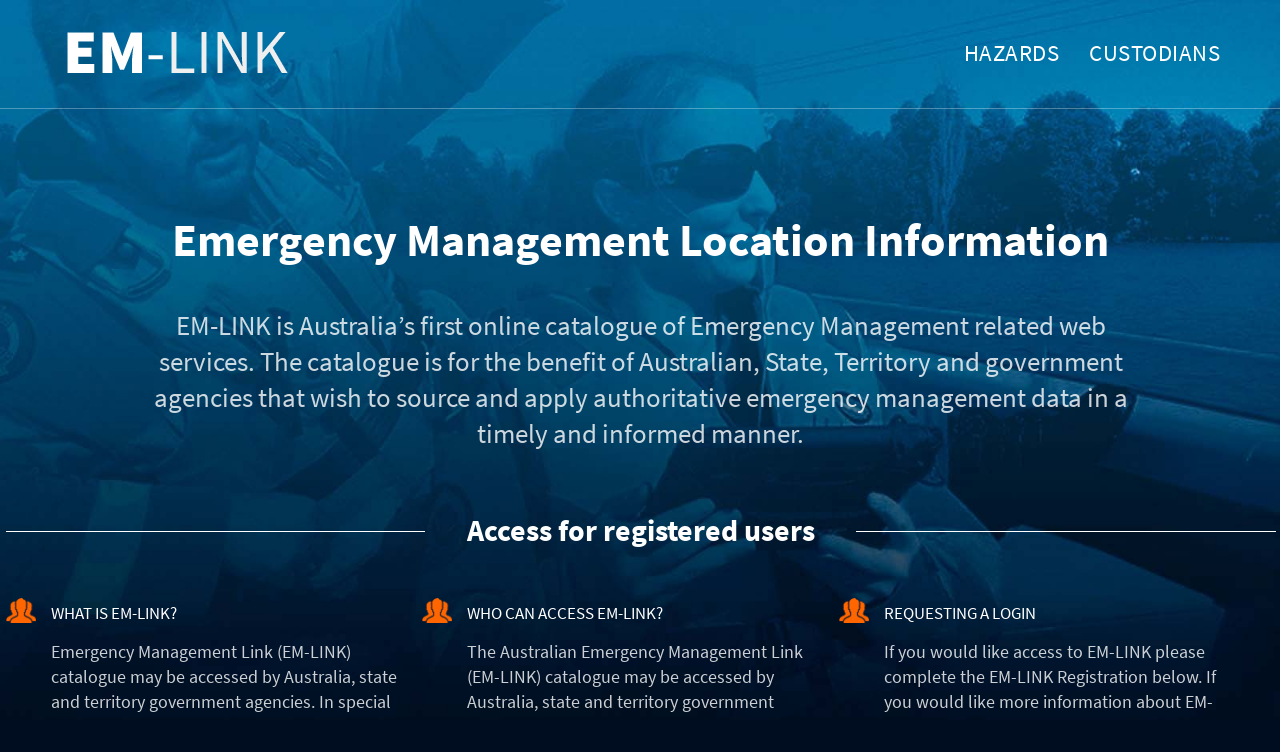

--- FILE ---
content_type: text/html; charset=utf-8
request_url: https://emlink.net.au/user/login?destination=home
body_size: 22727
content:
<!DOCTYPE html>
<html  lang="en" dir="ltr" prefix="content: http://purl.org/rss/1.0/modules/content/ dc: http://purl.org/dc/terms/ foaf: http://xmlns.com/foaf/0.1/ og: http://ogp.me/ns# rdfs: http://www.w3.org/2000/01/rdf-schema# sioc: http://rdfs.org/sioc/ns# sioct: http://rdfs.org/sioc/types# skos: http://www.w3.org/2004/02/skos/core# xsd: http://www.w3.org/2001/XMLSchema#">
<head>
  <meta charset="utf-8" />
<meta name="Generator" content="Drupal 7 (http://drupal.org)" />
<script src="https://www.recaptcha.net/recaptcha/api.js?hl=en" async="async" defer="defer"></script>
<link rel="shortcut icon" href="https://emlink.net.au/sites/all/themes/fsdf/favicon.ico" type="image/vnd.microsoft.icon" />
  <title>EMLINK</title>

      <meta name="MobileOptimized" content="width">
    <meta name="HandheldFriendly" content="true">
    <meta name="viewport" content="width=device-width">
    <script src="https://use.typekit.net/yqt4epl.js"></script>
  <script>try{Typekit.load({ async: true });}catch(e){}</script>
  <link type="text/css" rel="stylesheet" href="https://emlink.net.au/sites/default/files/css/css_WcrNcavr3Qe6YWW5zeqG2ZMAPEX2ZTwE1PJwHd-pn8k.css" media="all" />
<link type="text/css" rel="stylesheet" href="https://emlink.net.au/sites/default/files/css/css_2obmg8-wBu-8EllmbPlchylLdZEsRWAYxsCrjdA7hgg.css" media="all" />
<link type="text/css" rel="stylesheet" href="https://emlink.net.au/sites/default/files/css/css_-tyq8Ie_8rx3NzGXx4qTRmpRrIeKvk6Js3_00FgswgM.css" media="all" />
  <script src="https://emlink.net.au/sites/default/files/js/js_Pt6OpwTd6jcHLRIjrE-eSPLWMxWDkcyYrPTIrXDSON0.js"></script>
<script src="https://emlink.net.au/sites/default/files/js/js_HL1F0wrRgM6B995K_if1uheCWv6s-iLI8LG2v2pBM9o.js"></script>
<script src="https://emlink.net.au/sites/default/files/js/js_H4cLI1G_0G_POVnWiEdfJq6oSwOGf24qJnZVrlNaKxg.js"></script>
<script src="https://emlink.net.au/sites/default/files/js/js_usGm3z9yY9sFzsTUOGNi6H_zLOm-ItWewPaC2Bql4Dk.js"></script>
<script src="https://www.googletagmanager.com/gtag/js?id=UA-105263745-1"></script>
<script>window.dataLayer = window.dataLayer || [];function gtag(){dataLayer.push(arguments)};gtag("js", new Date());gtag("set", "developer_id.dMDhkMT", true);gtag("config", "UA-105263745-1", {"groups":"default","anonymize_ip":true});</script>
<script src="https://emlink.net.au/sites/default/files/js/js_GhNdTQ01QFv5If1UH1Iy3eRvF3we1oubcLEQS6lDr7g.js"></script>
<script>jQuery.extend(Drupal.settings, {"basePath":"\/","pathPrefix":"","setHasJsCookie":0,"ajaxPageState":{"theme":"fsdf","theme_token":"s80ZaT4VVNTVGfqa_1uQWlr1Zth2niFSqoU_NIJW9HI","js":{"sites\/all\/modules\/contrib\/jquery_update\/replace\/jquery\/1.12\/jquery.min.js":1,"misc\/jquery-extend-3.4.0.js":1,"misc\/jquery-html-prefilter-3.5.0-backport.js":1,"misc\/jquery.once.js":1,"misc\/drupal.js":1,"sites\/all\/modules\/contrib\/jquery_update\/js\/jquery_browser.js":1,"sites\/all\/modules\/contrib\/select2\/js\/Drupal.select2.js":1,"sites\/all\/modules\/contrib\/jquery_update\/replace\/ui\/external\/jquery.cookie.js":1,"misc\/form-single-submit.js":1,"sites\/all\/modules\/contrib\/admin_menu\/admin_devel\/admin_devel.js":1,"sites\/all\/modules\/contrib\/entityreference\/js\/entityreference.js":1,"sites\/all\/libraries\/colorbox\/jquery.colorbox-min.js":1,"sites\/all\/modules\/contrib\/colorbox\/js\/colorbox.js":1,"sites\/all\/modules\/contrib\/colorbox\/styles\/default\/colorbox_style.js":1,"sites\/all\/modules\/contrib\/formtips\/hoverintent.minified.js":1,"sites\/all\/modules\/contrib\/formtips\/formtips.js":1,"sites\/all\/modules\/contrib\/captcha\/captcha.js":1,"sites\/all\/modules\/contrib\/logintoboggan\/logintoboggan.unifiedlogin.js":1,"sites\/all\/libraries\/select2\/select2.min.js":1,"misc\/textarea.js":1,"sites\/all\/modules\/contrib\/field_group\/field_group.js":1,"sites\/all\/modules\/contrib\/google_analytics\/googleanalytics.js":1,"https:\/\/www.googletagmanager.com\/gtag\/js?id=UA-105263745-1":1,"0":1,"sites\/all\/themes\/fsdf\/js\/jquery.sticky-kit.min.js":1,"sites\/all\/themes\/fsdf\/js\/scrollspy\/scrollspy.min.js":1,"sites\/all\/themes\/fsdf\/js\/jquery.dotdotdot.min.js":1,"sites\/all\/themes\/fsdf\/libraries\/matchHeight\/jquery.matchHeight-min.js":1,"sites\/all\/themes\/fsdf\/..\/..\/libraries\/jquery.expander\/jquery.expander.min.js":1,"sites\/all\/themes\/fsdf\/js\/script.js":1,"sites\/all\/themes\/fsdf\/js\/subscription.js":1},"css":{"modules\/system\/system.base.css":1,"modules\/system\/system.menus.css":1,"modules\/system\/system.messages.css":1,"modules\/system\/system.theme.css":1,"modules\/comment\/comment.css":1,"modules\/field\/theme\/field.css":1,"sites\/all\/modules\/contrib\/logintoboggan\/logintoboggan.css":1,"modules\/node\/node.css":1,"modules\/search\/search.css":1,"modules\/user\/user.css":1,"sites\/all\/modules\/contrib\/views\/css\/views.css":1,"sites\/all\/modules\/contrib\/ckeditor\/css\/ckeditor.css":1,"sites\/all\/modules\/contrib\/colorbox\/styles\/default\/colorbox_style.css":1,"sites\/all\/modules\/contrib\/ctools\/css\/ctools.css":1,"sites\/all\/modules\/contrib\/formtips\/formtips.css":1,"public:\/\/css\/menu_icons.css":1,"sites\/all\/modules\/contrib\/panels\/css\/panels.css":1,"sites\/all\/libraries\/select2\/select2.css":1,"sites\/all\/modules\/contrib\/select2\/css\/select2_integration.css":1,"sites\/all\/themes\/fsdf\/system.base.css":1,"sites\/all\/themes\/fsdf\/system.menus.css":1,"sites\/all\/themes\/fsdf\/system.messages.css":1,"sites\/all\/themes\/fsdf\/system.theme.css":1,"sites\/all\/themes\/fsdf\/comment.css":1,"sites\/all\/themes\/fsdf\/node.css":1,"sites\/all\/themes\/fsdf\/css\/styles.css":1}},"colorbox":{"opacity":"0.85","current":"{current} of {total}","previous":"\u00ab Prev","next":"Next \u00bb","close":"Close","maxWidth":"98%","maxHeight":"98%","fixed":true,"mobiledetect":true,"mobiledevicewidth":"480px","file_public_path":"\/sites\/default\/files","specificPagesDefaultValue":"admin*\nimagebrowser*\nimg_assist*\nimce*\nnode\/add\/*\nnode\/*\/edit\nprint\/*\nprintpdf\/*\nsystem\/ajax\nsystem\/ajax\/*"},"formtips":{"selectors":[""],"interval":"150","sensitivity":"3","timeout":"500","max_width":"800px","trigger_action":"hover"},"select_2":{"elements":{"edit-signature-format--2":{"separator":"\u00b6","jqui_sortable":false,"dropdownAutoWidth":true,"width":"element","containerCssClass":"","minimumResultsForSearch":15,"allowClear":true},"edit-field-state-territory-und":{"separator":"\u00b6","jqui_sortable":false,"dropdownAutoWidth":true,"width":"element","containerCssClass":"","minimumResultsForSearch":15,"placeholder":"- Select a value -"}},"excludes":{"by_id":{"values":[],"reg_exs":[]},"by_class":[],"by_selectors":[]},"branch":3,"default_settings":{"separator":"\u00b6","jqui_sortable":false,"dropdownAutoWidth":true,"width":"element","containerCssClass":"","minimumResultsForSearch":15},"process_all_selects_on_page":true,"no_version_check":false,"settings_updated":true},"urlIsAjaxTrusted":{"\/user\/login?destination=home":true},"LoginToboggan":{"unifiedLoginActiveForm":"login"},"field_group":{"html-element":"form"},"googleanalytics":{"account":["UA-105263745-1"],"trackOutbound":1,"trackMailto":1,"trackDownload":1,"trackDownloadExtensions":"7z|aac|arc|arj|asf|asx|avi|bin|csv|doc(x|m)?|dot(x|m)?|exe|flv|gif|gz|gzip|hqx|jar|jpe?g|js|mp(2|3|4|e?g)|mov(ie)?|msi|msp|pdf|phps|png|ppt(x|m)?|pot(x|m)?|pps(x|m)?|ppam|sld(x|m)?|thmx|qtm?|ra(m|r)?|sea|sit|tar|tgz|torrent|txt|wav|wma|wmv|wpd|xls(x|m|b)?|xlt(x|m)|xlam|xml|z|zip","trackColorbox":1}});</script>
      <!--[if lt IE 9]>
    <script src="/sites/all/themes/zen/js/html5shiv.min.js"></script>
    <![endif]-->
  </head>
<body class="html not-front not-logged-in one-sidebar sidebar-first page-user page-user-login section-user" >
    
  
  <header class="header" role="banner">
    <div class="header-inner">
      <div class="layout-center">
                      <a href="/" title="Home" rel="home" class="header__logo"><img src="https://emlink.net.au/sites/all/themes/fsdf/logo.png" alt="Home" class="header__logo-image" /></a>
                                <div class="header__name-and-slogan">
                              <h1 class="header__site-name">
                  <a href="/" title="Home" class="header__site-link" rel="home"><span>EMLINK</span></a>
                </h1>
              
                          </div>
          
          <div class="header__region region region-header">
    <div class="block block-menu-block first last odd" role="navigation" id="block-menu-block-1">

        <h2 class="block__title">Main menu</h2>
    
  <div class="menu-block-wrapper menu-block-1 menu-name-main-menu parent-mlid-0 menu-level-1">
  <ul class="menu"><li class="menu__item is-leaf is-parent first leaf has-children menu-mlid-219"><a href="/" title="" class="menu__link">Hazards</a></li>
<li class="menu__item is-leaf last leaf menu-mlid-633"><a href="/agencies" title="" class="menu__link">Custodians</a></li>
</ul></div>

</div>
  </div>
      </div>
    </div>
  </header>

  <div class="body-content-wrapper">
    <div class="layout-center body-content">
      <div class="layout-3col layout-swap">

        
        <main class="layout-3col__right-content" role="main">
          <div class="main-top">
              <div class="region region-highlighted">
    <div class="block block-bean first odd block-bean-basic" id="block-bean-login-page-header">

        <h2 class="block__title">Emergency Management Location Information</h2>
    
  <div class="entity entity-bean bean-basic clearfix" about="/block/login-page-header">
        <div class="content">
    <div class="field field-name-field-content field-type-text-long field-label-hidden">
    <div class="field-items">
          <div class="field-item even"><p>EM-LINK is Australia’s first online catalogue of Emergency Management related web services. The catalogue is for the benefit of Australian, State, Territory and government agencies that wish to source and apply authoritative emergency management data in a timely and informed manner.</p>
</div>
      </div>
</div>
  </div>
</div>

</div>
<div class="block block-bean last even block-bean-basic" id="block-bean-what-is-em-link">

        <h2 class="block__title">Access for registered users</h2>
    
  <div class="entity entity-bean bean-basic clearfix" about="/block/what-is-em-link">
        <div class="content">
    <div class="field field-name-field-content field-type-text-long field-label-hidden">
    <div class="field-items">
          <div class="field-item even"><ul><li>
<h3>What is EM-LINK?</h3>
<p>Emergency Management Link (EM-LINK) catalogue may be accessed by Australia, state and territory government agencies. In special cases it can also be accessed by non-government agencies that directly support the Australian emergency management sector.</p>
</li>
<li>
<h3>Who can access EM-LINK?</h3>
<p>The Australian Emergency Management Link (EM-LINK) catalogue may be accessed by Australia, state and territory government agencies. In special cases it can also be accessed by non-government agencies that directly support the Australian emergency management sector.</p>
</li>
<li>
<h3>Requesting a login</h3>
<p>If you would like access to EM-LINK please complete the EM-LINK Registration below. If you would like more information about EM-LINK please view the <a href="https://www.emsina.org/capability21/emergency-management-(em-link)" target="_blank">EM-LINK page</a> on the EMSINA website.</p>
</li>
</ul></div>
      </div>
</div>
  </div>
</div>

</div>
  </div>
                                                          </div>
          <div class="main-bottom">
            <div class="main-bottom-inner">
                                                                      


<div class="toboggan-unified login"><div id="login-message">You are not logged in.</div><div id="login-links"><a href="/user/login" class="login-link active" id="login-link">I have an account</a> <a href="/user/register" class="login-link" id="register-link">I want to create an account</a></div><div id="login-form"><form action="/user/login?destination=home" method="post" id="user-login" accept-charset="UTF-8"><div><div class="fsdf-user-login-form-wrapper">
	<div class="form-item form-type-textfield form-item-name">
 <label for="edit-name">Username or e-mail address <span class="form-required" title="This field is required.">*</span></label>
 <input type="text" id="edit-name" name="name" value="" size="60" maxlength="60" class="form-text required" /> <div class="description">You may login with either your assigned username or your e-mail address.</div>


</div>
<div class="form-item form-type-password form-item-pass">
 <label for="edit-pass">Password <span class="form-required" title="This field is required.">*</span></label>
 <input type="password" id="edit-pass" name="pass" size="60" maxlength="128" class="form-text required" /> <div class="description">The password field is case sensitive.</div>


</div>
<input type="hidden" name="form_build_id" value="form-zIpRoJlj0XOACVWbSRbNJwNsvgWXAEa3z7IKnCzTYw8" />
<input type="hidden" name="form_id" value="user_login" />
<div class="login-forgot"><a href="/user/password">Request new password</a></div><div class="form-actions form-wrapper" id="edit-actions"><input type="submit" id="edit-submit" name="op" value="Log in" class="form-submit" /></div></div></div></form></div><div id="register-form"><form class="user-info-from-cookie" enctype="multipart/form-data" action="/user/login?destination=home" method="post" id="user-register-form" accept-charset="UTF-8"><div><div class="fsdf-user-register-form-wrapper">
  <div id="edit-account" class="form-wrapper"><div class="form-item form-type-textfield form-item-name">
 <label for="edit-name--2">Username <span class="form-required" title="This field is required.">*</span></label>
 <input class="username form-text required" type="text" id="edit-name--2" name="name" value="" size="60" maxlength="60" /> <div class="description">Spaces are allowed; punctuation is not allowed except for periods, hyphens, apostrophes, and underscores.</div>


</div>
<div class="form-item form-type-textfield form-item-mail">
 <label for="edit-mail">E-mail address <span class="form-required" title="This field is required.">*</span></label>
 <input type="text" id="edit-mail" name="mail" value="" size="60" maxlength="254" class="form-text required" /> <div class="description">A valid e-mail address. All e-mails from the system will be sent to this address. The e-mail address is not made public and will only be used if you wish to receive a new password or wish to receive certain news or notifications by e-mail.</div>


</div>
<div class="form-item form-type-textfield form-item-conf-mail">
 <label for="edit-conf-mail">Confirm e-mail address <span class="form-required" title="This field is required.">*</span></label>
 <input type="text" id="edit-conf-mail" name="conf_mail" value="" size="60" maxlength="64" class="form-text required" /> <div class="description">Please re-type your e-mail address to confirm it is accurate.</div>


</div>
<input type="hidden" name="timezone" value="Australia/Melbourne" />
</div><input type="hidden" name="form_build_id" value="form-ZzTdr4OL8kt-TfuTapQcMvwE0WoWo_cSDPsDKZixBIg" />
<input type="hidden" name="form_id" value="user_register_form" />
<div class="field-type-name field-name-field-full-name field-widget-name-widget form-wrapper" id="edit-field-full-name"><div id="field-full-name-add-more-wrapper"><div class="clearfix"><div class="form-item form-type-name-element form-item-field-full-name-und-0">
  <label for="edit-field-full-name-und-0">Full Name <span class="form-required" title="This field is required.">*</span></label>
 <div class="clearfix"><div class="name-given-wrapper" style="float: left; margin-right: 1em;"><div class="form-item form-type-textfield form-item-field-full-name-und-0-given">
 <label class="element-invisible" for="edit-field-full-name-und-0-given">First Name </label>
 <input class="name-element name-given name-core-component form-text" type="text" id="edit-field-full-name-und-0-given" name="field_full_name[und][0][given]" value="" size="20" maxlength="63" /> <div class="description">First Name</div>


</div>
</div><div class="name-family-wrapper" style="float: left; margin-right: 1em;"><div class="form-item form-type-textfield form-item-field-full-name-und-0-family">
 <label class="element-invisible" for="edit-field-full-name-und-0-family">Last Name </label>
 <input class="name-element name-family name-core-component form-text" type="text" id="edit-field-full-name-und-0-family" name="field_full_name[und][0][family]" value="" size="20" maxlength="63" /> <div class="description">Last Name</div>


</div>
</div></div>
</div>
</div></div></div><div class="required-fields"><div class="field-type-list-text field-name-field-state-territory field-widget-options-select form-wrapper" id="edit-field-state-territory"><div class="form-item form-type-select form-item-field-state-territory-und">
 <label for="edit-field-state-territory-und">State / Territory <span class="form-required" title="This field is required.">*</span></label>
 <select class="use-select-2 form-select required" id="edit-field-state-territory-und" name="field_state_territory[und]"><option value="">- Select a value -</option><option value="ACT">Australian Capital Territory</option><option value="NSW">New South Wales</option><option value="NT">Northern Territory</option><option value="QLD">Queensland</option><option value="SA">South Australia</option><option value="TAS">Tasmania</option><option value="VIC">Victoria</option><option value="WA">Western Australia</option><option value="GOV">Australian Government</option><option value="OTH">Other</option></select>
</div>
</div><div class="field-type-text field-name-field-organisation-name field-widget-text-textfield form-wrapper" id="edit-field-organisation-name"><div id="field-organisation-name-add-more-wrapper"><div class="form-item form-type-textfield form-item-field-organisation-name-und-0-value">
 <label for="edit-field-organisation-name-und-0-value">Organisation Name <span class="form-required" title="This field is required.">*</span></label>
 <input class="text-full form-text required" type="text" id="edit-field-organisation-name-und-0-value" name="field_organisation_name[und][0][value]" value="" size="60" maxlength="255" />
</div>
</div></div><div class="field-type-list-text field-name-field-requested-access field-widget-options-buttons form-wrapper" id="edit-field-requested-access"><div class="form-item form-type-radios form-item-field-requested-access-und">
 <label for="edit-field-requested-access-und">I would like to have the following access <span class="form-required" title="This field is required.">*</span></label>
 <div id="edit-field-requested-access-und" class="form-radios"><div class="form-item form-type-radio form-item-field-requested-access-und">
<input type="radio" id="edit-field-requested-access-und-jurisdiction-view" name="field_requested_access[und]" value="jurisdiction-view" class="form-radio" />  <label class="option" for="edit-field-requested-access-und-jurisdiction-view"><span class="role-name">Jurisdiction View </span><span class="role-description">This account type allows you to view all the content.</span> </label>

</div>
<div class="form-item form-type-radio form-item-field-requested-access-und">
<input type="radio" id="edit-field-requested-access-und-jurisdiction-edit" name="field_requested_access[und]" value="jurisdiction-edit" class="form-radio" />  <label class="option" for="edit-field-requested-access-und-jurisdiction-edit"><span class="role-name">Jurisdiction View and Edit </span><span class="role-description">This account type allows you restricted admin access to add, edit or delete your webservices. It also allows viewing of all content.</span> </label>

</div>
</div>
</div>
</div><div class="field-type-text-long field-name-field-justification field-widget-text-textarea form-wrapper" id="edit-field-justification"><div id="field-justification-add-more-wrapper"><div class="form-item form-type-textarea form-item-field-justification-und-0-value">
 <label for="edit-field-justification-und-0-value">Justification <span class="form-required" title="This field is required.">*</span></label>
 <div class="form-textarea-wrapper resizable"><textarea class="text-full form-textarea required" id="edit-field-justification-und-0-value" name="field_justification[und][0][value]" cols="60" rows="3"></textarea></div>
</div>
</div></div></div><fieldset class="captcha form-wrapper"><legend><span class="fieldset-legend">CAPTCHA</span></legend><div class="fieldset-wrapper"><div class="fieldset-description">This question is for testing whether or not you are a human visitor and to prevent automated spam submissions.</div><input type="hidden" name="captcha_sid" value="622520" />
<input type="hidden" name="captcha_token" value="e76ca44ed0c412a732ec63b6007fa1c6" />
<input type="hidden" name="captcha_response" value="Google no captcha" />
<div class="g-recaptcha" data-sitekey="6LeZor4UAAAAAFa8wb3Ta55an2qHyIRfX5ZGZEJc" data-theme="light" data-type="image"></div><input type="hidden" name="captcha_cacheable" value="1" />
</div></fieldset>
<div class="form-actions form-wrapper" id="edit-actions--2"><input type="submit" id="edit-submit--2" name="op" value="Create new account" class="form-submit" /></div></div></div></form></div></div>                          </div>
          </div>
        </main>

        <div class="layout-swap__top layout-3col__full">

          
        </div>

                  <aside class="layout-3col__left-sidebar" role="complementary">
            
<div class="block block-bean first last odd block-bean-image-text" id="block-bean-login-image">

      
  <div class="entity entity-bean bean-image-text clearfix" about="/block/login-image">
        <div class="content">
    <div class="field field-name-field-image field-type-image field-label-hidden">
    <div class="field-items">
          <div class="field-item even"><img typeof="foaf:Image" src="https://emlink.net.au/sites/default/files/computer-mockups_0.png" width="816" height="560" alt="" /></div>
      </div>
</div>
  </div>
</div>

</div>
          </aside>
        
              </div>
    </div>
  </div>

    <footer class="footer region region-footer" role="contentinfo">
    <div class="block block-bean first last odd block-bean-basic" id="block-bean-footer">

      
  <div class="entity entity-bean bean-basic clearfix" about="/block/footer">
        <div class="content">
    <div class="field field-name-field-content field-type-text-long field-label-hidden">
    <div class="field-items">
          <div class="field-item even"><p>Emergency Management Location Information</p>
</div>
      </div>
</div>
  </div>
</div>

</div>
  </footer>


  </body>
</html>


--- FILE ---
content_type: text/html; charset=utf-8
request_url: https://emlink.net.au/user/login
body_size: 22491
content:
<!DOCTYPE html>
<html  lang="en" dir="ltr" prefix="content: http://purl.org/rss/1.0/modules/content/ dc: http://purl.org/dc/terms/ foaf: http://xmlns.com/foaf/0.1/ og: http://ogp.me/ns# rdfs: http://www.w3.org/2000/01/rdf-schema# sioc: http://rdfs.org/sioc/ns# sioct: http://rdfs.org/sioc/types# skos: http://www.w3.org/2004/02/skos/core# xsd: http://www.w3.org/2001/XMLSchema#">
<head>
  <meta charset="utf-8" />
<meta name="Generator" content="Drupal 7 (http://drupal.org)" />
<script src="https://www.recaptcha.net/recaptcha/api.js?hl=en" async="async" defer="defer"></script>
<link rel="shortcut icon" href="https://emlink.net.au/sites/all/themes/fsdf/favicon.ico" type="image/vnd.microsoft.icon" />
  <title>EMLINK</title>

      <meta name="MobileOptimized" content="width">
    <meta name="HandheldFriendly" content="true">
    <meta name="viewport" content="width=device-width">
    <script src="https://use.typekit.net/yqt4epl.js"></script>
  <script>try{Typekit.load({ async: true });}catch(e){}</script>
  <link type="text/css" rel="stylesheet" href="https://emlink.net.au/sites/default/files/css/css_WcrNcavr3Qe6YWW5zeqG2ZMAPEX2ZTwE1PJwHd-pn8k.css" media="all" />
<link type="text/css" rel="stylesheet" href="https://emlink.net.au/sites/default/files/css/css_2obmg8-wBu-8EllmbPlchylLdZEsRWAYxsCrjdA7hgg.css" media="all" />
<link type="text/css" rel="stylesheet" href="https://emlink.net.au/sites/default/files/css/css_-tyq8Ie_8rx3NzGXx4qTRmpRrIeKvk6Js3_00FgswgM.css" media="all" />
  <script src="https://emlink.net.au/sites/default/files/js/js_Pt6OpwTd6jcHLRIjrE-eSPLWMxWDkcyYrPTIrXDSON0.js"></script>
<script src="https://emlink.net.au/sites/default/files/js/js_HL1F0wrRgM6B995K_if1uheCWv6s-iLI8LG2v2pBM9o.js"></script>
<script src="https://emlink.net.au/sites/default/files/js/js_H4cLI1G_0G_POVnWiEdfJq6oSwOGf24qJnZVrlNaKxg.js"></script>
<script src="https://emlink.net.au/sites/default/files/js/js_usGm3z9yY9sFzsTUOGNi6H_zLOm-ItWewPaC2Bql4Dk.js"></script>
<script src="https://www.googletagmanager.com/gtag/js?id=UA-105263745-1"></script>
<script>window.dataLayer = window.dataLayer || [];function gtag(){dataLayer.push(arguments)};gtag("js", new Date());gtag("set", "developer_id.dMDhkMT", true);gtag("config", "UA-105263745-1", {"groups":"default","anonymize_ip":true});</script>
<script src="https://emlink.net.au/sites/default/files/js/js_GhNdTQ01QFv5If1UH1Iy3eRvF3we1oubcLEQS6lDr7g.js"></script>
<script>jQuery.extend(Drupal.settings, {"basePath":"\/","pathPrefix":"","setHasJsCookie":0,"ajaxPageState":{"theme":"fsdf","theme_token":"9jUpOLyDnTnfXAvUg0etjhHN5Pu238BzMgv6B-NRKQE","js":{"sites\/all\/modules\/contrib\/jquery_update\/replace\/jquery\/1.12\/jquery.min.js":1,"misc\/jquery-extend-3.4.0.js":1,"misc\/jquery-html-prefilter-3.5.0-backport.js":1,"misc\/jquery.once.js":1,"misc\/drupal.js":1,"sites\/all\/modules\/contrib\/jquery_update\/js\/jquery_browser.js":1,"sites\/all\/modules\/contrib\/select2\/js\/Drupal.select2.js":1,"sites\/all\/modules\/contrib\/jquery_update\/replace\/ui\/external\/jquery.cookie.js":1,"misc\/form-single-submit.js":1,"sites\/all\/modules\/contrib\/admin_menu\/admin_devel\/admin_devel.js":1,"sites\/all\/modules\/contrib\/entityreference\/js\/entityreference.js":1,"sites\/all\/libraries\/colorbox\/jquery.colorbox-min.js":1,"sites\/all\/modules\/contrib\/colorbox\/js\/colorbox.js":1,"sites\/all\/modules\/contrib\/colorbox\/styles\/default\/colorbox_style.js":1,"sites\/all\/modules\/contrib\/formtips\/hoverintent.minified.js":1,"sites\/all\/modules\/contrib\/formtips\/formtips.js":1,"sites\/all\/modules\/contrib\/captcha\/captcha.js":1,"sites\/all\/modules\/contrib\/logintoboggan\/logintoboggan.unifiedlogin.js":1,"sites\/all\/libraries\/select2\/select2.min.js":1,"misc\/textarea.js":1,"sites\/all\/modules\/contrib\/field_group\/field_group.js":1,"sites\/all\/modules\/contrib\/google_analytics\/googleanalytics.js":1,"https:\/\/www.googletagmanager.com\/gtag\/js?id=UA-105263745-1":1,"0":1,"sites\/all\/themes\/fsdf\/js\/jquery.sticky-kit.min.js":1,"sites\/all\/themes\/fsdf\/js\/scrollspy\/scrollspy.min.js":1,"sites\/all\/themes\/fsdf\/js\/jquery.dotdotdot.min.js":1,"sites\/all\/themes\/fsdf\/libraries\/matchHeight\/jquery.matchHeight-min.js":1,"sites\/all\/themes\/fsdf\/..\/..\/libraries\/jquery.expander\/jquery.expander.min.js":1,"sites\/all\/themes\/fsdf\/js\/script.js":1,"sites\/all\/themes\/fsdf\/js\/subscription.js":1},"css":{"modules\/system\/system.base.css":1,"modules\/system\/system.menus.css":1,"modules\/system\/system.messages.css":1,"modules\/system\/system.theme.css":1,"modules\/comment\/comment.css":1,"modules\/field\/theme\/field.css":1,"sites\/all\/modules\/contrib\/logintoboggan\/logintoboggan.css":1,"modules\/node\/node.css":1,"modules\/search\/search.css":1,"modules\/user\/user.css":1,"sites\/all\/modules\/contrib\/views\/css\/views.css":1,"sites\/all\/modules\/contrib\/ckeditor\/css\/ckeditor.css":1,"sites\/all\/modules\/contrib\/colorbox\/styles\/default\/colorbox_style.css":1,"sites\/all\/modules\/contrib\/ctools\/css\/ctools.css":1,"sites\/all\/modules\/contrib\/formtips\/formtips.css":1,"public:\/\/css\/menu_icons.css":1,"sites\/all\/modules\/contrib\/panels\/css\/panels.css":1,"sites\/all\/libraries\/select2\/select2.css":1,"sites\/all\/modules\/contrib\/select2\/css\/select2_integration.css":1,"sites\/all\/themes\/fsdf\/system.base.css":1,"sites\/all\/themes\/fsdf\/system.menus.css":1,"sites\/all\/themes\/fsdf\/system.messages.css":1,"sites\/all\/themes\/fsdf\/system.theme.css":1,"sites\/all\/themes\/fsdf\/comment.css":1,"sites\/all\/themes\/fsdf\/node.css":1,"sites\/all\/themes\/fsdf\/css\/styles.css":1}},"colorbox":{"opacity":"0.85","current":"{current} of {total}","previous":"\u00ab Prev","next":"Next \u00bb","close":"Close","maxWidth":"98%","maxHeight":"98%","fixed":true,"mobiledetect":true,"mobiledevicewidth":"480px","file_public_path":"\/sites\/default\/files","specificPagesDefaultValue":"admin*\nimagebrowser*\nimg_assist*\nimce*\nnode\/add\/*\nnode\/*\/edit\nprint\/*\nprintpdf\/*\nsystem\/ajax\nsystem\/ajax\/*"},"formtips":{"selectors":[""],"interval":"150","sensitivity":"3","timeout":"500","max_width":"800px","trigger_action":"hover"},"select_2":{"elements":{"edit-signature-format--2":{"separator":"\u00b6","jqui_sortable":false,"dropdownAutoWidth":true,"width":"element","containerCssClass":"","minimumResultsForSearch":15,"allowClear":true},"edit-field-state-territory-und":{"separator":"\u00b6","jqui_sortable":false,"dropdownAutoWidth":true,"width":"element","containerCssClass":"","minimumResultsForSearch":15,"placeholder":"- Select a value -"}},"excludes":{"by_id":{"values":[],"reg_exs":[]},"by_class":[],"by_selectors":[]},"branch":3,"default_settings":{"separator":"\u00b6","jqui_sortable":false,"dropdownAutoWidth":true,"width":"element","containerCssClass":"","minimumResultsForSearch":15},"process_all_selects_on_page":true,"no_version_check":false,"settings_updated":true},"urlIsAjaxTrusted":{"\/user\/login":true},"LoginToboggan":{"unifiedLoginActiveForm":"login"},"field_group":{"html-element":"form"},"googleanalytics":{"account":["UA-105263745-1"],"trackOutbound":1,"trackMailto":1,"trackDownload":1,"trackDownloadExtensions":"7z|aac|arc|arj|asf|asx|avi|bin|csv|doc(x|m)?|dot(x|m)?|exe|flv|gif|gz|gzip|hqx|jar|jpe?g|js|mp(2|3|4|e?g)|mov(ie)?|msi|msp|pdf|phps|png|ppt(x|m)?|pot(x|m)?|pps(x|m)?|ppam|sld(x|m)?|thmx|qtm?|ra(m|r)?|sea|sit|tar|tgz|torrent|txt|wav|wma|wmv|wpd|xls(x|m|b)?|xlt(x|m)|xlam|xml|z|zip","trackColorbox":1}});</script>
      <!--[if lt IE 9]>
    <script src="/sites/all/themes/zen/js/html5shiv.min.js"></script>
    <![endif]-->
  </head>
<body class="html not-front not-logged-in one-sidebar sidebar-first page-user page-user-login section-user" >
    
  
  <header class="header" role="banner">
    <div class="header-inner">
      <div class="layout-center">
                      <a href="/" title="Home" rel="home" class="header__logo"><img src="https://emlink.net.au/sites/all/themes/fsdf/logo.png" alt="Home" class="header__logo-image" /></a>
                                <div class="header__name-and-slogan">
                              <h1 class="header__site-name">
                  <a href="/" title="Home" class="header__site-link" rel="home"><span>EMLINK</span></a>
                </h1>
              
                          </div>
          
          <div class="header__region region region-header">
    <div class="block block-menu-block first last odd" role="navigation" id="block-menu-block-1">

        <h2 class="block__title">Main menu</h2>
    
  <div class="menu-block-wrapper menu-block-1 menu-name-main-menu parent-mlid-0 menu-level-1">
  <ul class="menu"><li class="menu__item is-leaf is-parent first leaf has-children menu-mlid-219"><a href="/" title="" class="menu__link">Hazards</a></li>
<li class="menu__item is-leaf last leaf menu-mlid-633"><a href="/agencies" title="" class="menu__link">Custodians</a></li>
</ul></div>

</div>
  </div>
      </div>
    </div>
  </header>

  <div class="body-content-wrapper">
    <div class="layout-center body-content">
      <div class="layout-3col layout-swap">

        
        <main class="layout-3col__right-content" role="main">
          <div class="main-top">
              <div class="region region-highlighted">
    <div class="block block-bean first odd block-bean-basic" id="block-bean-login-page-header">

        <h2 class="block__title">Emergency Management Location Information</h2>
    
  <div class="entity entity-bean bean-basic clearfix" about="/block/login-page-header">
        <div class="content">
    <div class="field field-name-field-content field-type-text-long field-label-hidden">
    <div class="field-items">
          <div class="field-item even"><p>EM-LINK is Australia’s first online catalogue of Emergency Management related web services. The catalogue is for the benefit of Australian, State, Territory and government agencies that wish to source and apply authoritative emergency management data in a timely and informed manner.</p>
</div>
      </div>
</div>
  </div>
</div>

</div>
<div class="block block-bean last even block-bean-basic" id="block-bean-what-is-em-link">

        <h2 class="block__title">Access for registered users</h2>
    
  <div class="entity entity-bean bean-basic clearfix" about="/block/what-is-em-link">
        <div class="content">
    <div class="field field-name-field-content field-type-text-long field-label-hidden">
    <div class="field-items">
          <div class="field-item even"><ul><li>
<h3>What is EM-LINK?</h3>
<p>Emergency Management Link (EM-LINK) catalogue may be accessed by Australia, state and territory government agencies. In special cases it can also be accessed by non-government agencies that directly support the Australian emergency management sector.</p>
</li>
<li>
<h3>Who can access EM-LINK?</h3>
<p>The Australian Emergency Management Link (EM-LINK) catalogue may be accessed by Australia, state and territory government agencies. In special cases it can also be accessed by non-government agencies that directly support the Australian emergency management sector.</p>
</li>
<li>
<h3>Requesting a login</h3>
<p>If you would like access to EM-LINK please complete the EM-LINK Registration below. If you would like more information about EM-LINK please view the <a href="https://www.emsina.org/capability21/emergency-management-(em-link)" target="_blank">EM-LINK page</a> on the EMSINA website.</p>
</li>
</ul></div>
      </div>
</div>
  </div>
</div>

</div>
  </div>
                                                          </div>
          <div class="main-bottom">
            <div class="main-bottom-inner">
                                                                      


<div class="toboggan-unified login"><div id="login-message">You are not logged in.</div><div id="login-links"><a href="/user/login" class="login-link active" id="login-link">I have an account</a> <a href="/user/register" class="login-link" id="register-link">I want to create an account</a></div><div id="login-form"><form action="/user/login" method="post" id="user-login" accept-charset="UTF-8"><div><div class="fsdf-user-login-form-wrapper">
	<div class="form-item form-type-textfield form-item-name">
 <label for="edit-name">Username or e-mail address <span class="form-required" title="This field is required.">*</span></label>
 <input type="text" id="edit-name" name="name" value="" size="60" maxlength="60" class="form-text required" /> <div class="description">You may login with either your assigned username or your e-mail address.</div>


</div>
<div class="form-item form-type-password form-item-pass">
 <label for="edit-pass">Password <span class="form-required" title="This field is required.">*</span></label>
 <input type="password" id="edit-pass" name="pass" size="60" maxlength="128" class="form-text required" /> <div class="description">The password field is case sensitive.</div>


</div>
<input type="hidden" name="form_build_id" value="form-h1xdvaz2VcPiKqn9t-iyDdBSnpLwnJJzzP4GL6sUQzY" />
<input type="hidden" name="form_id" value="user_login" />
<div class="login-forgot"><a href="/user/password">Request new password</a></div><div class="form-actions form-wrapper" id="edit-actions"><input type="submit" id="edit-submit" name="op" value="Log in" class="form-submit" /></div></div></div></form></div><div id="register-form"><form class="user-info-from-cookie" enctype="multipart/form-data" action="/user/login" method="post" id="user-register-form" accept-charset="UTF-8"><div><div class="fsdf-user-register-form-wrapper">
  <div id="edit-account" class="form-wrapper"><div class="form-item form-type-textfield form-item-name">
 <label for="edit-name--2">Username <span class="form-required" title="This field is required.">*</span></label>
 <input class="username form-text required" type="text" id="edit-name--2" name="name" value="" size="60" maxlength="60" /> <div class="description">Spaces are allowed; punctuation is not allowed except for periods, hyphens, apostrophes, and underscores.</div>


</div>
<div class="form-item form-type-textfield form-item-mail">
 <label for="edit-mail">E-mail address <span class="form-required" title="This field is required.">*</span></label>
 <input type="text" id="edit-mail" name="mail" value="" size="60" maxlength="254" class="form-text required" /> <div class="description">A valid e-mail address. All e-mails from the system will be sent to this address. The e-mail address is not made public and will only be used if you wish to receive a new password or wish to receive certain news or notifications by e-mail.</div>


</div>
<div class="form-item form-type-textfield form-item-conf-mail">
 <label for="edit-conf-mail">Confirm e-mail address <span class="form-required" title="This field is required.">*</span></label>
 <input type="text" id="edit-conf-mail" name="conf_mail" value="" size="60" maxlength="64" class="form-text required" /> <div class="description">Please re-type your e-mail address to confirm it is accurate.</div>


</div>
<input type="hidden" name="timezone" value="Australia/Melbourne" />
</div><input type="hidden" name="form_build_id" value="form-_8vowpBYd3hfe-epjy19g22gdwgTpWszb9h49Bq2HSI" />
<input type="hidden" name="form_id" value="user_register_form" />
<div class="field-type-name field-name-field-full-name field-widget-name-widget form-wrapper" id="edit-field-full-name"><div id="field-full-name-add-more-wrapper"><div class="clearfix"><div class="form-item form-type-name-element form-item-field-full-name-und-0">
  <label for="edit-field-full-name-und-0">Full Name <span class="form-required" title="This field is required.">*</span></label>
 <div class="clearfix"><div class="name-given-wrapper" style="float: left; margin-right: 1em;"><div class="form-item form-type-textfield form-item-field-full-name-und-0-given">
 <label class="element-invisible" for="edit-field-full-name-und-0-given">First Name </label>
 <input class="name-element name-given name-core-component form-text" type="text" id="edit-field-full-name-und-0-given" name="field_full_name[und][0][given]" value="" size="20" maxlength="63" /> <div class="description">First Name</div>


</div>
</div><div class="name-family-wrapper" style="float: left; margin-right: 1em;"><div class="form-item form-type-textfield form-item-field-full-name-und-0-family">
 <label class="element-invisible" for="edit-field-full-name-und-0-family">Last Name </label>
 <input class="name-element name-family name-core-component form-text" type="text" id="edit-field-full-name-und-0-family" name="field_full_name[und][0][family]" value="" size="20" maxlength="63" /> <div class="description">Last Name</div>


</div>
</div></div>
</div>
</div></div></div><div class="required-fields"><div class="field-type-list-text field-name-field-state-territory field-widget-options-select form-wrapper" id="edit-field-state-territory"><div class="form-item form-type-select form-item-field-state-territory-und">
 <label for="edit-field-state-territory-und">State / Territory <span class="form-required" title="This field is required.">*</span></label>
 <select class="use-select-2 form-select required" id="edit-field-state-territory-und" name="field_state_territory[und]"><option value="">- Select a value -</option><option value="ACT">Australian Capital Territory</option><option value="NSW">New South Wales</option><option value="NT">Northern Territory</option><option value="QLD">Queensland</option><option value="SA">South Australia</option><option value="TAS">Tasmania</option><option value="VIC">Victoria</option><option value="WA">Western Australia</option><option value="GOV">Australian Government</option><option value="OTH">Other</option></select>
</div>
</div><div class="field-type-text field-name-field-organisation-name field-widget-text-textfield form-wrapper" id="edit-field-organisation-name"><div id="field-organisation-name-add-more-wrapper"><div class="form-item form-type-textfield form-item-field-organisation-name-und-0-value">
 <label for="edit-field-organisation-name-und-0-value">Organisation Name <span class="form-required" title="This field is required.">*</span></label>
 <input class="text-full form-text required" type="text" id="edit-field-organisation-name-und-0-value" name="field_organisation_name[und][0][value]" value="" size="60" maxlength="255" />
</div>
</div></div><div class="field-type-list-text field-name-field-requested-access field-widget-options-buttons form-wrapper" id="edit-field-requested-access"><div class="form-item form-type-radios form-item-field-requested-access-und">
 <label for="edit-field-requested-access-und">I would like to have the following access <span class="form-required" title="This field is required.">*</span></label>
 <div id="edit-field-requested-access-und" class="form-radios"><div class="form-item form-type-radio form-item-field-requested-access-und">
<input type="radio" id="edit-field-requested-access-und-jurisdiction-view" name="field_requested_access[und]" value="jurisdiction-view" class="form-radio" />  <label class="option" for="edit-field-requested-access-und-jurisdiction-view"><span class="role-name">Jurisdiction View </span><span class="role-description">This account type allows you to view all the content.</span> </label>

</div>
<div class="form-item form-type-radio form-item-field-requested-access-und">
<input type="radio" id="edit-field-requested-access-und-jurisdiction-edit" name="field_requested_access[und]" value="jurisdiction-edit" class="form-radio" />  <label class="option" for="edit-field-requested-access-und-jurisdiction-edit"><span class="role-name">Jurisdiction View and Edit </span><span class="role-description">This account type allows you restricted admin access to add, edit or delete your webservices. It also allows viewing of all content.</span> </label>

</div>
</div>
</div>
</div><div class="field-type-text-long field-name-field-justification field-widget-text-textarea form-wrapper" id="edit-field-justification"><div id="field-justification-add-more-wrapper"><div class="form-item form-type-textarea form-item-field-justification-und-0-value">
 <label for="edit-field-justification-und-0-value">Justification <span class="form-required" title="This field is required.">*</span></label>
 <div class="form-textarea-wrapper resizable"><textarea class="text-full form-textarea required" id="edit-field-justification-und-0-value" name="field_justification[und][0][value]" cols="60" rows="3"></textarea></div>
</div>
</div></div></div><fieldset class="captcha form-wrapper"><legend><span class="fieldset-legend">CAPTCHA</span></legend><div class="fieldset-wrapper"><div class="fieldset-description">This question is for testing whether or not you are a human visitor and to prevent automated spam submissions.</div><input type="hidden" name="captcha_sid" value="622521" />
<input type="hidden" name="captcha_token" value="f2071593913753c555ecd89ab8779fff" />
<input type="hidden" name="captcha_response" value="Google no captcha" />
<div class="g-recaptcha" data-sitekey="6LeZor4UAAAAAFa8wb3Ta55an2qHyIRfX5ZGZEJc" data-theme="light" data-type="image"></div><input type="hidden" name="captcha_cacheable" value="1" />
</div></fieldset>
<div class="form-actions form-wrapper" id="edit-actions--2"><input type="submit" id="edit-submit--2" name="op" value="Create new account" class="form-submit" /></div></div></div></form></div></div>                          </div>
          </div>
        </main>

        <div class="layout-swap__top layout-3col__full">

          
        </div>

                  <aside class="layout-3col__left-sidebar" role="complementary">
            
<div class="block block-bean first last odd block-bean-image-text" id="block-bean-login-image">

      
  <div class="entity entity-bean bean-image-text clearfix" about="/block/login-image">
        <div class="content">
    <div class="field field-name-field-image field-type-image field-label-hidden">
    <div class="field-items">
          <div class="field-item even"><img typeof="foaf:Image" src="https://emlink.net.au/sites/default/files/computer-mockups_0.png" width="816" height="560" alt="" /></div>
      </div>
</div>
  </div>
</div>

</div>
          </aside>
        
              </div>
    </div>
  </div>

    <footer class="footer region region-footer" role="contentinfo">
    <div class="block block-bean first last odd block-bean-basic" id="block-bean-footer">

      
  <div class="entity entity-bean bean-basic clearfix" about="/block/footer">
        <div class="content">
    <div class="field field-name-field-content field-type-text-long field-label-hidden">
    <div class="field-items">
          <div class="field-item even"><p>Emergency Management Location Information</p>
</div>
      </div>
</div>
  </div>
</div>

</div>
  </footer>


  </body>
</html>


--- FILE ---
content_type: text/css
request_url: https://emlink.net.au/sites/default/files/css/css_-tyq8Ie_8rx3NzGXx4qTRmpRrIeKvk6Js3_00FgswgM.css
body_size: 22587
content:
.header .layout-center:after,.tabs:after{content:" ";display:table;clear:both;}*{box-sizing:border-box;}html{font-size:112.5%;line-height:1.44444em;font-family:"source-sans-pro",Arial,Helvetica,"Nimbus Sans L",sans-serif;-ms-text-size-adjust:100%;-webkit-text-size-adjust:100%;min-height:100%;}@media print{html{font-size:12pt;}}body{margin:0;padding:0;color:#2c2c2c;background-color:#f5f5f5;}article,aside,details,figcaption,figure,footer,header,main,menu,nav,section,summary{display:block;}audio,canvas,progress,video{display:inline-block;}audio:not([controls]){display:none;height:0;}progress{vertical-align:baseline;}template,[hidden]{display:none;}a{color:#196696;-webkit-text-decoration-skip:objects;text-decoration:none;transition:all ease-in-out .1s;}.col-middle-top a{overflow-wrap:break-word;word-wrap:break-word;-ms-word-break:break-all;word-break:break-all;word-break:break-word;-ms-hyphens:auto;-webkit-hyphens:auto;hyphens:auto;}:visited{color:#12486a;}a:hover,a:focus{text-decoration:underline;transition:all ease-in-out .1s;}a:active{color:#dd491b;}a:active:not(.button){background-color:transparent;}a:active,a:hover{outline-width:0;transition:all ease-in-out .1s;}@media print{:link,:visited{text-decoration:underline;}a[href]::after{content:" (" attr(href) ")";font-weight:normal;font-size:18px;text-decoration:none;}a[href^='javascript:']::after,a[href^='#']::after{content:'';}}.parent-btn-wrapper{background-image:url(/sites/all/themes/fsdf/img/line-theme.png);background-repeat:no-repeat;background-position:center bottom;padding-bottom:55px;position:relative;z-index:10;}.parent-btn-wrapper .back-to-parent{background:#224272;border-radius:50px;margin:auto;color:white;text-decoration:none;display:table;color:white;text-align:center;border-bottom:2px solid #101e2f;border-top:1px solid #839099;-o-box-shadow:0 10px 70px -10px rgba(0,0,0,0.5);box-shadow:0 10px 70px -10px rgba(0,0,0,0.5);}.parent-btn-wrapper .back-to-parent:after{content:" ";display:table;clear:both;}.parent-btn-wrapper .back-to-parent .button-icon{display:block;float:left;padding:8px 30px 0;}.parent-btn-wrapper .back-to-parent .button-icon img{width:50px;display:block;}.parent-btn-wrapper .back-to-parent .button-text{float:left;padding:20px 100px 20px 30px;position:relative;}.parent-btn-wrapper .back-to-parent .button-text::after{position:absolute;top:50%;margin-top:-10px;right:25px;content:' ';width:20px;height:20px;background-image:url(/sites/all/themes/fsdf/img/icon-up-arrow.png);background-size:20px;background-repeat:no-repeat;background-position:center;}.parent-btn-wrapper .back-to-parent.active{background:#3c588c;}.parent-btn-wrapper .back-to-parent:hover,.parent-btn-wrapper .back-to-parent:focus{background:#3c588c;transition:all ease-in-out .1s;}.field-type-entityreference a{text-transform:uppercase;font-style:italic;font-size:1.66667rem;}.field-item{font-size:1rem;font-style:normal;font-weight:normal;}.field-name-field-theme-working-group a{font-size:1rem;text-transform:none;font-style:normal;}h1,.header__site-name,.node-type-program-activity .program-activity-prefix,.page-dataset-tasks .program-activity-prefix,body.not-logged-in .main-top h2,body.logged-in.page-user-edit .main-top h2{font-size:3.88889rem;line-height:2.88889rem;margin-top:1.44444rem;margin-bottom:1.44444rem;font-family:"source-sans-pro",Arial,Helvetica,"Nimbus Sans L",sans-serif;text-align:center;line-height:1;font-weight:600;font-size:3.61111rem;color:#fff;}h2,.section-dataset .view-datasets .view-content .item-list h3,.view-header-tasks .tasks-title,.node-type-program-activity h1 span,.page-dataset-tasks h1 span,.node-tranches .field-name-field-wpid,.node-work-packages.node-teaser .field-name-field-wpid{font-size:1.55556rem;line-height:2.16667rem;margin-top:1.44444rem;margin-bottom:1.44444rem;font-family:"source-sans-pro",Arial,Helvetica,"Nimbus Sans L",sans-serif;color:#2c2c2c;font-size:1.66667rem;text-transform:uppercase;text-align:center;}h3,.view-activities .view-header-activities,.node-type-program-activity .view-tasks .view-header,.page-dataset-tasks .view-tasks .view-header,.node-type-program-activity .view-tasks .view-content .item-list ul li .node-tasks .field-name-title h2,.page-dataset-tasks .view-tasks .view-content .item-list ul li .node-tasks .field-name-title h2,.page-tranche-report span.tranches-title,.front .body-content .layout-3col .panel-display .panel-col-first .action-link .content,.front .body-content .layout-3col .panel-display .panel-col-last .action-link .content{font-size:1.55556rem;line-height:2.16667rem;margin-top:1.44444rem;margin-bottom:1.44444rem;line-height:32px;margin-bottom:10px;font-weight:normal;}h4,#views-jurisdictions h2,.section-fsdf-theme .col-middle-top .panels-flexible-region-first h2,.section-agency .col-middle-top .panels-flexible-region-first h2,.col-middle-top .panels-flexible-region-first .pane-entity-field .field-label,.field-label,#form-8175 label,#form-8175 .webform-confirmation,.page-tranche-report .view-tranche-report .field-name-field-work-package .odd .node-work-packages.view-mode-compact .field-name-field-wpid,.page-tranche-report .view-tranche-report .field-name-field-work-package .even .node-work-packages.view-mode-compact .field-name-field-wpid,.page-tranche .view-tranche-report .field-name-field-work-package .odd .node-work-packages.view-mode-compact .field-name-field-wpid,.page-tranche .view-tranche-report .field-name-field-work-package .even .node-work-packages.view-mode-compact .field-name-field-wpid,ul li .node-program-activity .group-left .field-name-field-paid,ul li .node-program-activity .group-left .fieldset-title,.panels-flexible-region-3-scrollspy h2,.node-type-program-activity .view-tasks .view-content .item-list ul li .node-tasks .field-name-title .title-prefix,.page-dataset-tasks .view-tasks .view-content .item-list ul li .node-tasks .field-name-title .title-prefix,.page-tranche .node-tranches.view-mode-compact .field-name-field-trid,.view-grouping .view-grouping-header,.page-tranche div.vertical-tabs ul.vertical-tabs-list li a,.admin-menu div.vertical-tabs ul.vertical-tabs-list li a{font-size:0.77778rem;line-height:1.44444rem;margin-top:1.44444rem;margin-bottom:0;text-transform:uppercase;font-weight:bold;color:#2c2c2c;}h5{font-size:1rem;line-height:1.44444rem;margin-top:1.44444rem;margin-bottom:1.44444rem;}h6{font-size:0.77778rem;line-height:1.44444rem;margin-top:1.44444rem;margin-bottom:1.44444rem;}abbr[title]{border-bottom:0;text-decoration:underline;text-decoration:underline dotted;}@media print{abbr[title]:after{content:" (" attr(title) ")";}}b,strong{font-weight:inherit;}strong,b{font-weight:bolder;}pre,code,kbd,samp,var{font-family:"source-sans-pro",Arial,Helvetica,"Nimbus Sans L",sans-serif;font-size:1em;}dfn{font-style:italic;}mark{background-color:#fd0;color:#2c2c2c;}small{font-size:1rem;}sub,sup{font-size:0.77778rem;line-height:0;position:relative;vertical-align:baseline;}sub{bottom:-.25em;}sup{top:-.5em;}.divider,hr{margin:1.44444rem 0;border:0;border-top:1px solid #f5f5f5;}.divider > :first-child,hr > :first-child{margin-top:1.44444rem;}blockquote{margin:1.44444rem 2rem;}dl,menu,ol,ul{margin:1.44444rem 0;}ol ol,ol ul,ul ol,ul ul{margin:0;}dd{margin:0 0 0 36px;}[dir="rtl"] dd{margin:0 36px 0 0;}menu,ol,ul{padding:0 0 0 36px;}[dir="rtl"] menu,[dir="rtl"]
ol,[dir="rtl"]
ul{padding:0 36px 0 0;}figure{margin:1.44444rem 0;}hr{box-sizing:content-box;height:0;overflow:visible;}p,pre{margin:1.44444rem 0;}img{border-style:none;}img,svg{max-width:100%;height:auto;}svg:not(:root){overflow:hidden;}button,input,optgroup,select,textarea{box-sizing:border-box;max-width:100%;font:inherit;margin:0;}button{overflow:visible;}button,select{text-transform:none;}input{overflow:visible;padding:.15rem .5rem;}[type='number']::-webkit-inner-spin-button,[type='number']::-webkit-outer-spin-button{height:auto;}[type='text']{font-size:1.33333rem;}[type='search']{-webkit-appearance:textfield;outline-offset:-2px;}[type='search']::-webkit-search-cancel-button,[type='search']::-webkit-search-decoration{-webkit-appearance:none;}::-webkit-input-placeholder{color:inherit;opacity:.54;}::-webkit-file-upload-button{-webkit-appearance:button;font:inherit;}.button,button,html [type='button'],[type='reset'],[type='submit']{-moz-appearance:button;-webkit-appearance:button;}.button,button,[type='button'],[type='reset'],[type='submit']{display:inline-block;padding:2px 6px;line-height:inherit;text-decoration:none;cursor:pointer;color:#2c2c2c;}.button::-moz-focus-inner,button::-moz-focus-inner,[type='button']::-moz-focus-inner,[type='reset']::-moz-focus-inner,[type='submit']::-moz-focus-inner{border-style:none;padding:0;}.button:-moz-focusring,button:-moz-focusring,[type='button']:-moz-focusring,[type='reset']:-moz-focusring,[type='submit']:-moz-focusring{outline:1px dotted ButtonText;}.button:hover,.button:focus,.button:active,button:hover,button:focus,button:active,[type='button']:hover,[type='button']:focus,[type='button']:active,[type='reset']:hover,[type='reset']:focus,[type='reset']:active,[type='submit']:hover,[type='submit']:focus,[type='submit']:active{text-decoration:none;color:#2c2c2c;}[disabled].button,button[disabled],[disabled][type='button'],[disabled][type='reset'],[disabled][type='submit']{cursor:default;color:white;background-color:#D5D3D2;}[disabled].button:hover,button[disabled]:hover,[disabled][type='button']:hover,[disabled][type='reset']:hover,[disabled][type='submit']:hover,[disabled].button:focus,button[disabled]:focus,[disabled][type='button']:focus,[disabled][type='reset']:focus,[disabled][type='submit']:focus,[disabled].button:active,button[disabled]:active,[disabled][type='button']:active,[disabled][type='reset']:active,[disabled][type='submit']:active{color:white;}.page-user-subscriptions input[type="submit"],.page-user-451.page-user-subscriptions .main-bottom-inner a{color:#fff;background-color:#196696;border:none;text-transform:uppercase;font-size:0.87rem;padding:0.25rem 1rem;border-radius:50px;transition:0.3s ease-out all;}.page-user-subscriptions input[type="submit"]:hover,.page-user-451.page-user-subscriptions .main-bottom-inner a:hover,.page-user-subscriptions input[type="submit"]:focus,.page-user-451.page-user-subscriptions .main-bottom-inner a:focus{transition:0.1s ease-out all;}.page-user-subscriptions input[type="submit"]:hover,.page-user-451.page-user-subscriptions .main-bottom-inner a:hover,.page-user-subscriptions input[type="submit"]:focus,.page-user-451.page-user-subscriptions .main-bottom-inner a:focus{text-decoration:none;background:#007fe9;background-color:#0e3954;}[type='checkbox'],[type='radio']{box-sizing:border-box;padding:0;}fieldset{padding:0.50556rem 0.90278rem 0.93889rem;border:1px solid #f5f5f5;margin:0 2px;min-width:0;}legend{box-sizing:border-box;display:table;max-width:100%;white-space:normal;color:inherit;margin-left:-5px;padding:0 5px;}label{display:block;font-weight:bold;}optgroup{font-weight:bold;}textarea{overflow:auto;}table{margin:1.44444rem 0;border-collapse:collapse;border-spacing:0;width:100%;}td,th{padding:5px 20px;}th{border-bottom:2px solid #ccc;}.responsive-table{width:100%;overflow-x:auto;}.layout-3col{margin-left:-20px;margin-right:-20px;padding-left:0;padding-right:0;}.layout-3col:before{content:"";display:table;}.layout-3col:after{content:"";display:table;clear:both;}.layout-3col__full,.layout-3col__left-content,.layout-3col__right-content,.layout-3col__left-sidebar,.layout-3col__right-sidebar,.layout-3col__first-left-sidebar,.layout-3col__second-left-sidebar,.layout-3col__col-1,.layout-3col__col-2,.layout-3col__col-3,.layout-3col__col-4,.layout-3col__col-x{clear:both;padding-left:20px;padding-right:20px;float:left;width:100%;margin-left:0%;margin-right:-100%;}[dir="rtl"] .layout-3col__full,[dir="rtl"] .layout-3col__left-content,[dir="rtl"] .layout-3col__right-content,[dir="rtl"] .layout-3col__left-sidebar,[dir="rtl"] .layout-3col__right-sidebar,[dir="rtl"] .layout-3col__first-left-sidebar,[dir="rtl"] .layout-3col__second-left-sidebar,[dir="rtl"] .layout-3col__col-1,[dir="rtl"] .layout-3col__col-2,[dir="rtl"] .layout-3col__col-3,[dir="rtl"] .layout-3col__col-4,[dir="rtl"] .layout-3col__col-x{float:right;margin-right:0%;margin-left:-100%;}@media (min-width:777px){.layout-3col{margin-left:-12px;margin-right:-13px;padding-left:0;padding-right:0;}.layout-3col:before{content:"";display:table;}.layout-3col:after{content:"";display:table;clear:both;}[dir="rtl"] .layout-3col{margin-left:-13px;margin-right:-12px;}.layout-3col__full,.layout-3col__left-content,.layout-3col__right-content,.layout-3col__left-sidebar,.layout-3col__right-sidebar{float:left;width:100%;margin-left:0%;margin-right:-100%;padding-left:12px;padding-right:13px;}[dir="rtl"] .layout-3col__full,[dir="rtl"] .layout-3col__left-content,[dir="rtl"] .layout-3col__right-content,[dir="rtl"] .layout-3col__left-sidebar,[dir="rtl"] .layout-3col__right-sidebar{float:right;margin-right:0%;margin-left:-100%;}[dir="rtl"] .layout-3col__full,[dir="rtl"] .layout-3col__left-content,[dir="rtl"] .layout-3col__right-content,[dir="rtl"] .layout-3col__left-sidebar,[dir="rtl"] .layout-3col__right-sidebar{padding-left:13px;padding-right:12px;}.layout-3col__first-left-sidebar,.layout-3col__col-1,.layout-3col__col-3,.layout-3col__col-x:nth-child(2n + 1){float:left;width:50%;margin-left:0%;margin-right:-100%;padding-left:12px;padding-right:13px;}[dir="rtl"] .layout-3col__first-left-sidebar,[dir="rtl"] .layout-3col__col-1,[dir="rtl"] .layout-3col__col-3,[dir="rtl"] .layout-3col__col-x:nth-child(2n + 1){float:right;margin-right:0%;margin-left:-100%;}[dir="rtl"] .layout-3col__first-left-sidebar,[dir="rtl"] .layout-3col__col-1,[dir="rtl"] .layout-3col__col-3,[dir="rtl"] .layout-3col__col-x:nth-child(2n + 1){padding-left:13px;padding-right:12px;}.layout-3col__second-left-sidebar,.layout-3col__col-2,.layout-3col__col-4,.layout-3col__col-x:nth-child(2n){clear:none;float:left;width:50%;margin-left:50%;margin-right:-100%;padding-left:12px;padding-right:13px;}[dir="rtl"] .layout-3col__second-left-sidebar,[dir="rtl"] .layout-3col__col-2,[dir="rtl"] .layout-3col__col-4,[dir="rtl"] .layout-3col__col-x:nth-child(2n){float:right;margin-right:50%;margin-left:-100%;}[dir="rtl"] .layout-3col__second-left-sidebar,[dir="rtl"] .layout-3col__col-2,[dir="rtl"] .layout-3col__col-4,[dir="rtl"] .layout-3col__col-x:nth-child(2n){padding-left:13px;padding-right:12px;}}@media (min-width:999px){.layout-3col__full{float:left;width:100%;margin-left:0%;margin-right:-100%;}[dir="rtl"] .layout-3col__full{float:right;margin-right:0%;margin-left:-100%;}.layout-3col__left-content{float:left;width:66.66667%;margin-left:0%;margin-right:-100%;}[dir="rtl"] .layout-3col__left-content{float:right;margin-right:0%;margin-left:-100%;}.layout-3col__right-content{float:left;width:66.66667%;margin-left:33.33333%;margin-right:-100%;}[dir="rtl"] .layout-3col__right-content{float:right;margin-right:33.33333%;margin-left:-100%;}.layout-3col__left-sidebar,.layout-3col__first-left-sidebar,.layout-3col__second-left-sidebar{clear:right;float:right;width:33.33333%;margin-right:66.66667%;margin-left:-100%;}[dir="rtl"] .layout-3col__left-sidebar,[dir="rtl"] .layout-3col__first-left-sidebar,[dir="rtl"] .layout-3col__second-left-sidebar{clear:left;}[dir="rtl"] .layout-3col__left-sidebar,[dir="rtl"] .layout-3col__first-left-sidebar,[dir="rtl"] .layout-3col__second-left-sidebar{float:left;margin-left:66.66667%;margin-right:-100%;}.layout-3col__right-sidebar{clear:right;float:right;width:33.33333%;margin-right:0%;margin-left:-100%;}[dir="rtl"] .layout-3col__right-sidebar{clear:left;}[dir="rtl"] .layout-3col__right-sidebar{float:left;margin-left:0%;margin-right:-100%;}.layout-3col__col-1,.layout-3col__col-x:nth-child(3n+1){clear:both;float:left;width:33.33333%;margin-left:0%;margin-right:-100%;}[dir="rtl"] .layout-3col__col-1,[dir="rtl"] .layout-3col__col-x:nth-child(3n+1){float:right;margin-right:0%;margin-left:-100%;}.layout-3col__col-2,.layout-3col__col-x:nth-child(3n+2){clear:none;float:left;width:33.33333%;margin-left:33.33333%;margin-right:-100%;}[dir="rtl"] .layout-3col__col-2,[dir="rtl"] .layout-3col__col-x:nth-child(3n+2){float:right;margin-right:33.33333%;margin-left:-100%;}.layout-3col__col-3,.layout-3col__col-x:nth-child(3n){clear:none;float:left;width:33.33333%;margin-left:66.66667%;margin-right:-100%;}[dir="rtl"] .layout-3col__col-3,[dir="rtl"] .layout-3col__col-x:nth-child(3n){float:right;margin-right:66.66667%;margin-left:-100%;}.layout-3col__col-4{display:none;}}.layout-3col__grid-item-container{padding-left:0;padding-right:0;}.layout-3col__grid-item-container:before{content:"";display:table;}.layout-3col__grid-item-container:after{content:"";display:table;clear:both;}.layout-center{padding-left:20px;padding-right:20px;margin:0 auto;max-width:1325px;}@media (min-width:777px){.layout-center{padding-left:12px;padding-right:13px;}[dir="rtl"] .layout-center{padding-left:13px;padding-right:12px;}}.layout-center--shared-grid,.layout-center.layout-3col{padding-left:0;padding-right:0;}.layout-swap{position:relative;}@media (min-width:555px){.layout-swap{padding-top:52px;}}@media (min-width:555px){.layout-swap__top{position:absolute;top:0;height:52px;width:100%;padding:0;}}.panel{position:relative;}.panel .panel_panel-title{padding:2rem 2rem 2rem 5rem;background:#fff;border-bottom:1px solid white;border-bottom-color:#ececec;color:#007fe9;font-size:0.87rem;text-transform:uppercase;font-weight:700;transition:0.3s ease-out all;position:relative;}.panel .panel_panel-title:hover,.panel .panel_panel-title:focus{transition:0.1s ease-out all;}.panel .panel_panel-title:after{display:block;content:"";border-radius:50%;width:20px;height:20px;background:url(/sites/all/themes/fsdf/img/icon-arrow-right-white.png) no-repeat center #007fe9;background-size:10px;position:absolute;top:2rem;left:2rem;-ms-transform:rotate(0);transform:rotate(0);transition:0.3s ease-out all;}.panel .panel_panel-title:after:hover,.panel .panel_panel-title:after:focus{transition:0.1s ease-out all;}.panel .panel_panel-title:hover,.panel .panel_panel-title:focus{cursor:pointer;color:#0063b6;background:#e9f5ff;}.panel.panel-expanded .panel_panel-title{color:#fff;background:#007fe9;}.panel.panel-expanded .panel_panel-title:after{-ms-transform:rotate(90deg);transform:rotate(90deg);background:url(/sites/all/themes/fsdf/img/icon-arrow-right.png) no-repeat center #fff;}.panel_panel-body{display:none;padding:2rem;background:linear-gradient(90deg,#fafafb,#f7f9fa);border:1px solid #ececec;}.panel_panel-body .panel-body-inner:after{content:" ";display:table;clear:both;}.front .panels-flexible-region.panels-flexible-region-new-bottom,.front .panels-flexible-region-9-bottom{float:none;width:75%;margin:0 auto;}.front #views-announcement-list,.front #views-updates{border-radius:2px;margin:50px 3% 0px 3%;width:43%;}.front #views-announcement-list .views-row,.front #views-updates .views-row{margin-bottom:20px;position:relative;text-align:left;overflow:hidden;clear:both;border-bottom:1px solid #9f9f9f;}.front #views-announcement-list .views-field-field-announcement-date,.front #views-announcement-list .views-field-created,.front #views-updates .views-field-field-announcement-date,.front #views-updates .views-field-created{float:left;text-align:right;width:25%;}.front #views-announcement-list .views-field-field-announcement-date .date-display-single,.front #views-announcement-list .views-field-field-announcement-date .field-content,.front #views-announcement-list .views-field-created .date-display-single,.front #views-announcement-list .views-field-created .field-content,.front #views-updates .views-field-field-announcement-date .date-display-single,.front #views-updates .views-field-field-announcement-date .field-content,.front #views-updates .views-field-created .date-display-single,.front #views-updates .views-field-created .field-content{color:#535353;}.front #views-announcement-list .views-field-field-announcement-image,.front #views-updates .views-field-field-announcement-image{position:absolute;width:25%;top:3rem;}.front #views-announcement-list .views-field-field-announcement-image:after,.front #views-updates .views-field-field-announcement-image:after{content:" ";display:table;clear:both;}.front #views-announcement-list .views-field-field-announcement-image img,.front #views-updates .views-field-field-announcement-image img{box-shadow:1px 1px 5px rgba(0,0,0,0.3);float:right;max-width:125px;width:100%;}.front #views-announcement-list header,.front #views-announcement-list .views-field-title,.front #views-announcement-list .views-field-body,.front #views-announcement-list .field-type-text-with-summary,.front #views-announcement-list ul.links.inline,.front #views-updates header,.front #views-updates .views-field-title,.front #views-updates .views-field-body,.front #views-updates .field-type-text-with-summary,.front #views-updates ul.links.inline{float:right;width:70%;}.front #views-announcement-list header h3,.front #views-announcement-list header span.field-content,.front #views-announcement-list .views-field-title h3,.front #views-announcement-list .views-field-title span.field-content,.front #views-announcement-list .views-field-body h3,.front #views-announcement-list .views-field-body span.field-content,.front #views-announcement-list .field-type-text-with-summary h3,.front #views-announcement-list .field-type-text-with-summary span.field-content,.front #views-announcement-list ul.links.inline h3,.front #views-announcement-list ul.links.inline span.field-content,.front #views-updates header h3,.front #views-updates header span.field-content,.front #views-updates .views-field-title h3,.front #views-updates .views-field-title span.field-content,.front #views-updates .views-field-body h3,.front #views-updates .views-field-body span.field-content,.front #views-updates .field-type-text-with-summary h3,.front #views-updates .field-type-text-with-summary span.field-content,.front #views-updates ul.links.inline h3,.front #views-updates ul.links.inline span.field-content{font-weight:bold;margin-top:0;}.front #views-announcement-list h3,.front #views-announcement-list .date-display-single,.front #views-announcement-list span.field-content,.front #views-updates h3,.front #views-updates .date-display-single,.front #views-updates span.field-content{font-size:1.1rem;line-height:1.5rem;}.front #views-announcement-list{float:left;}.front #views-announcement-list .views-row{min-height:190px;}.front #views-updates{float:right;}.front #views-updates .views-row{padding-bottom:20px;}.front #views-updates .views-field-title{color:#535353;}.front #views-updates .views-field-body{margin-top:1.44444rem;}.front #views-updates .views-field-body p{margin:0;}.front #views-updates + *{clear:both;}body.sidebar-first .panels-flexible-row.row-top .inside-top-right .inside .panel-pane.pane-node-body .field-items p{font-weight:300;}.box{margin-bottom:1.44444rem;border:5px solid #f5f5f5;padding:1em;}.box__title{margin:0;}.box:focus,.box:hover,.box.is-focus,.box--is-focus{border-color:#2c2c2c;}.box--highlight{border-color:#196696;}.clearfix:after,.header .layout-center:after,.tabs:after{content:" ";display:table;clear:both;}.comment__section,.comments{margin:1.44444rem 0;}.comment__title{margin:0;}.comment__permalink{text-transform:uppercase;font-size:75%;}.comment--preview,.comment-preview{background-color:#fffadb;}.comment--nested,.indented{margin-left:36px;}[dir="rtl"] .comment--nested,[dir="rtl"] .indented{margin-left:0;margin-right:36px;}.pane-agency-contact-details .field-label-inline{margin:5px 0;}.pane-agency-contact-details .field-label-inline:after{content:" ";display:table;clear:both;}.pane-agency-contact-details .field-label-inline .field-label,.pane-agency-contact-details .field-label-inline #form-8175 label,#form-8175 .pane-agency-contact-details .field-label-inline label,.pane-agency-contact-details .field-label-inline #form-8175 .webform-confirmation,#form-8175 .pane-agency-contact-details .field-label-inline .webform-confirmation{margin-right:-100%;margin-top:0;float:left;display:block;line-height:18px;}.pane-agency-contact-details .field-label-inline .field-items{margin-left:25px;float:left;display:block;font-size:16px;line-height:18px;}.view-dataset-people{width:100%;}.view-dataset-people li{border-bottom:1px solid #ff6600;clear:both;padding-top:1.5rem;padding-bottom:1.5rem;}.view-dataset-people li:after{content:" ";display:table;clear:both;}.view-dataset-people li:last-of-type{border-bottom:0;}.view-dataset-people .views-field-title,.view-dataset-people .views-field-field-contact-phone,.view-dataset-people .views-field-field-email,.view-dataset-people .right,.view-dataset-people .left{float:left;text-align:left;}.view-dataset-people .views-field-title:after,.view-dataset-people .views-field-field-contact-phone:after,.view-dataset-people .views-field-field-email:after,.view-dataset-people .right:after,.view-dataset-people .left:after{content:" ";display:table;clear:both;}.view-dataset-people .views-field-field-contact-phone,.view-dataset-people .views-field-counter{clear:both;margin-right:1.5rem;}.view-dataset-people .views-field-counter{background:#ff6600;color:#fff;padding:.1rem .3rem;position:relative;}.view-dataset-people .views-field-counter:before{content:" ";position:absolute;background:url(/sites/all/themes/fsdf/img/counter-bg-left.png) no-repeat;background-size:100% 100%;display:block;height:100%;width:15px;top:0;left:-15px;}.view-dataset-people .views-field-counter:after{content:" ";position:absolute;background:url(/sites/all/themes/fsdf/img/counter-bg-right.png) no-repeat;background-size:100% 100%;display:block;height:100%;width:15px;top:0;right:-15px;}.view-dataset-people .views-field-field-position-title{font-weight:bold;font-size:15px;text-transform:uppercase;}.view-dataset-people .views-field-field-agency{color:#464646;}.view-dataset-people .views-fieldset{max-width:90%;}.view-dataset-people .views-field-field-email{position:relative;}.view-dataset-people .views-field-field-email a{padding-left:40px;}.view-dataset-people .views-field-field-email a:before{content:" ";position:absolute;background:url(/sites/all/themes/fsdf/img/contact-email.png) no-repeat;background-size:100% 100%;display:block;height:100%;width:29px;top:0;left:0;}.view-dataset-people .views-field-field-contact-phone{position:relative;}.view-dataset-people .views-field-field-contact-phone a{padding-left:40px;}.view-dataset-people .views-field-field-contact-phone a:before{content:" ";position:absolute;background:url(/sites/all/themes/fsdf/img/contact-phone.png) no-repeat;background-size:100% 100%;display:block;height:128%;width:30px;top:0;left:0;}.field-name-field-contacts > .field-items > .field-item{margin:0 0 30px 0;}.field-name-field-contacts .node-agent .field-name-field-position-title .field-items .field-item{font-weight:bold;font-size:15px;text-transform:uppercase;}.field-name-field-contacts .node-agent .field-name-field-email{position:relative;}.field-name-field-contacts .node-agent .field-name-field-email .field-items .field-item a{display:block;padding-left:40px;text-transform:none;font-style:normal;font-size:105%;}.field-name-field-contacts .node-agent .field-name-field-email .field-items .field-item a:before{content:" ";position:absolute;background:url(/sites/all/themes/fsdf/img/contact-email.png) no-repeat;background-size:100% 100%;display:block;height:100%;width:29px;top:0;left:0;}.panel-pane#entity-field-nodefield-contacts .field-name-field-contacts.field-type-entityreference > .field-items > .field-item{position:relative;padding-left:46px;border-bottom:1px solid #ff6600;padding-bottom:1.5em;}.panel-pane#entity-field-nodefield-contacts .field-name-field-contacts.field-type-entityreference > .field-items > .field-item:last-child{border-bottom:none;}.panel-pane#entity-field-nodefield-contacts .field-name-field-contacts.field-type-entityreference > .field-items > .field-item::after,.panel-pane#entity-field-nodefield-contacts .field-name-field-contacts.field-type-entityreference > .field-items > .field-item::before{content:" ";color:#fff;padding:0 0.3rem;height:26px;width:30px;display:block;box-sizing:border-box;position:absolute;top:0;left:0;}.panel-pane#entity-field-nodefield-contacts .field-name-field-contacts.field-type-entityreference > .field-items > .field-item::before{content:"1";background:#ff6600;width:20px;left:5px;border-radius:2px;}.panel-pane#entity-field-nodefield-contacts .field-name-field-contacts.field-type-entityreference > .field-items > .field-item::after{background:url(/sites/all/themes/fsdf/img/counter-bg-left.png) no-repeat -10px top,url(/sites/all/themes/fsdf/img/counter-bg-right.png) no-repeat 24px top;}.panel-pane#entity-field-nodefield-contacts .field-name-field-contacts.field-type-entityreference > .field-items > .field-item:nth-child(2)::before{content:"2";}.panel-pane#entity-field-nodefield-contacts .field-name-field-contacts.field-type-entityreference > .field-items > .field-item:nth-child(3)::before{content:"3";}.panel-pane#entity-field-nodefield-contacts .field-name-field-contacts.field-type-entityreference > .field-items > .field-item:nth-child(4)::before{content:"4";}.panel-pane#entity-field-nodefield-contacts .field-name-field-contacts.field-type-entityreference > .field-items > .field-item:nth-child(5)::before{content:"5";}.panel-pane#entity-field-nodefield-contacts .field-name-field-contacts.field-type-entityreference > .field-items > .field-item:nth-child(6)::before{content:"6";}.panel-pane#entity-field-nodefield-contacts .field-name-field-contacts.field-type-entityreference > .field-items > .field-item:nth-child(7)::before{content:"7";}.panel-pane#entity-field-nodefield-contacts .field-name-field-contacts.field-type-entityreference > .field-items > .field-item:nth-child(8)::before{content:"8";}.panel-pane#entity-field-nodefield-contacts .field-name-field-contacts.field-type-entityreference > .field-items > .field-item:nth-child(9)::before{content:"9";}.panel-pane#entity-field-nodefield-contacts .field-name-field-contacts.field-type-entityreference > .field-items > .field-item:nth-child(10)::before{content:"10";}.panel-pane#entity-field-nodefield-contacts .field-name-field-contacts.field-type-entityreference .field-name-field-agency,.panel-pane#entity-field-nodefield-contacts .field-name-field-contacts.field-type-entityreference .field-name-field-email,.panel-pane#entity-field-nodefield-contacts .field-name-field-contacts.field-type-entityreference .field-name-field-fullname,.panel-pane#entity-field-nodefield-contacts .field-name-field-contacts.field-type-entityreference .field-name-phone{display:inline-block;}.panel-pane#entity-field-nodefield-contacts .field-name-field-contacts.field-type-entityreference .field-name-field-fullname .field-item::after{content:" - ";}.panel-pane#entity-field-nodefield-contacts .field-name-field-contacts.field-type-entityreference .field-name-phone{margin-right:1em;}.panel-pane#entity-field-nodefield-contacts .field-name-field-contacts.field-type-entityreference .field-name-phone a{font-size:1rem;font-weight:normal;font-style:normal;padding-left:40px;position:relative;}.panel-pane#entity-field-nodefield-contacts .field-name-field-contacts.field-type-entityreference .field-name-phone a::before{content:" ";position:absolute;background:url(/sites/all/themes/fsdf/img/contact-phone.png) no-repeat;background-size:100% 100%;display:block;height:128%;width:30px;top:0;left:0;}#node-node{margin-top:3rem;}body:not(.page-admin) input,body:not(.page-admin) textarea{border:3px solid #196696;border-radius:3px;}body:not(.page-admin) input.required.error,body:not(.page-admin) textarea.required.error{border:3px solid #dd491b !important;}body:not(.page-admin) a.form_display.cboxElement,body:not(.page-admin) .webform-submit,body:not(.page-admin) #colorbox .closeLink{background:#ff6600;border:0;color:white;padding:5px 20px;border-radius:30px;-webkit-appearance:none;transition:all ease-out 0.2s;}body:not(.page-admin) a.form_display.cboxElement:hover,body:not(.page-admin) a.form_display.cboxElement:active,body:not(.page-admin) a.form_display.cboxElement:focus,body:not(.page-admin) .webform-submit:hover,body:not(.page-admin) .webform-submit:active,body:not(.page-admin) .webform-submit:focus,body:not(.page-admin) #colorbox .closeLink:hover,body:not(.page-admin) #colorbox .closeLink:active,body:not(.page-admin) #colorbox .closeLink:focus{background:#393939;text-decoration:none;color:#fff;transition:all 0s;}#cboxOverlay{opacity:0.45 !important;}#form-8175{overflow-x:hidden;position:relative;height:100%;}#form-8175 h2{text-align:left;margin:0;}#form-8175 label{margin:0;}#form-8175 .form-item,#form-8175 .form-actions{margin:0;padding:.5rem;}#form-8175 .form-item .form-email,#form-8175 .form-item .form-textarea,#form-8175 .form-actions .form-email,#form-8175 .form-actions .form-textarea{width:100%;}#form-8175 .form-type-radio{padding:0;}#form-8175 .form-type-radio label{margin-left:.25rem;}#form-8175 .webform-component--your-name,#form-8175 .webform-component--your-phone{display:inline-block;max-width:49%;}#form-8175 .webform-component--your-name{margin-right:1%;}#form-8175 .form-textarea{height:200px;resize:none;}#form-8175 .webform-submit{border:0;margin:0;}#form-8175 .messages{bottom:0;left:0.5rem;margin:0 0 .5rem 0;padding:.5rem .5rem .5rem 2.5rem;position:absolute;width:490px;line-height:1.8;font-size:0.72222rem;}#form-8175 .messages li{display:inline-block;}#form-8175 .ajax-progress{position:absolute;overflow:hidden;clip:rect(0 0 0 0);margin:-1px;padding:0;width:1px;height:1px;border:0;}#form-8175 [type='text']{font-size:inherit !important;}#form-8175 .webform-confirmation,#form-8175 .closeLink{text-align:center;}#form-8175 .webform-confirmation{font-style:italic;font-size:25px;text-transform:capitalize;color:#009d00;}#form-8175 .closeLink{margin:0;margin-left:calc(50% - 62.5px);}#cboxLoadedContent{display:flex;align-items:center;justify-content:center;}.section-fsdf-theme .col-middle-top .panels-flexible-region-first,.section-agency .col-middle-top .panels-flexible-region-first{width:137px;margin-right:30px;margin-left:50px;}.section-fsdf-theme .col-middle-top .panels-flexible-region-first .panel-pane:first-of-type .field .field-label,.section-fsdf-theme .col-middle-top .panels-flexible-region-first .panel-pane:first-of-type .field #form-8175 label,#form-8175 .section-fsdf-theme .col-middle-top .panels-flexible-region-first .panel-pane:first-of-type .field label,.section-fsdf-theme .col-middle-top .panels-flexible-region-first .panel-pane:first-of-type .field #form-8175 .webform-confirmation,#form-8175 .section-fsdf-theme .col-middle-top .panels-flexible-region-first .panel-pane:first-of-type .field .webform-confirmation,.section-agency .col-middle-top .panels-flexible-region-first .panel-pane:first-of-type .field .field-label,.section-agency .col-middle-top .panels-flexible-region-first .panel-pane:first-of-type .field #form-8175 label,#form-8175
.section-agency .col-middle-top .panels-flexible-region-first .panel-pane:first-of-type .field label,.section-agency .col-middle-top .panels-flexible-region-first .panel-pane:first-of-type .field #form-8175 .webform-confirmation,#form-8175
.section-agency .col-middle-top .panels-flexible-region-first .panel-pane:first-of-type .field .webform-confirmation{margin-top:0;}.section-fsdf-theme .col-middle-top .panels-flexible-region-first h2,.section-agency .col-middle-top .panels-flexible-region-first h2{color:#fff;text-align:left;}.section-fsdf-theme .col-middle-top .panels-flexible-region-first .field-name-field-link-to-website a,.section-agency .col-middle-top .panels-flexible-region-first .field-name-field-link-to-website a{word-break:break-all;display:block;}.section-fsdf-theme .field-name-field-theme-icon{float:left;background:#fff;border-radius:50%;border:2px solid;width:60px;height:60px;padding:10px;}.section-fsdf-theme .field-name-field-theme-icon img{display:block;height:auto;}.col-middle-top .panels-flexible-region-first{width:117px;margin-right:30px;margin-left:70px;}.col-middle-top .panels-flexible-region-first .pane-entity-field{border-bottom:1px solid #bfbfbf;padding-bottom:30px;}.col-middle-top .panels-flexible-region-first .pane-entity-field .field-label,.col-middle-top .panels-flexible-region-first .pane-entity-field #form-8175 label,#form-8175 .col-middle-top .panels-flexible-region-first .pane-entity-field label,.col-middle-top .panels-flexible-region-first .pane-entity-field #form-8175 .webform-confirmation,#form-8175 .col-middle-top .panels-flexible-region-first .pane-entity-field .webform-confirmation{color:#2c2c2c;}.col-middle-top .panels-flexible-region-first .pane-entity-field:last-of-type{border-bottom:0;}.col-middle-top .panels-flexible-region-last{font-size:24px;width:450px;}.section-agency .col-middle-top .panels-flexible-region-first{width:200px;margin-left:0;}.section-agency .col-middle-top .field-name-field-theme-icon{padding:40px 0 0;}.field-label,#form-8175 label,#form-8175 .webform-confirmation{font-size:0.83333rem;font-weight:900;}.pane-node-field-datasets-in-theme,.pane-node-field-national-datasets{width:70%;margin:auto;}.pane-node-field-datasets-in-theme .field-item,.pane-node-field-national-datasets .field-item{padding-bottom:15px;margin-bottom:15px;border-bottom:1px solid rgba(191,191,191,0.5);}.pane-node-field-datasets-in-theme .field-item:last-of-type,.pane-node-field-national-datasets .field-item:last-of-type{border-bottom:0;}.view-fsdf-dataset{width:70%;margin:auto;}.view-fsdf-dataset .item-list ul{padding:0;}.view-fsdf-dataset .item-list ul li{padding-bottom:15px;margin-bottom:15px;border-bottom:1px solid rgba(191,191,191,0.5);list-style:none;}.view-fsdf-dataset .item-list ul li:last-of-type{border-bottom:0;}.field-name-field-work-package .field-item{font-size:16px;line-height:18px;padding-bottom:10px;}.field-items p{margin:0 0 10px;}.page-tranche-report .view-tranche-report .field-name-field-status,.page-tranche-report .view-tranche-report .field-name-field-tranche-description,.page-tranche .view-tranche-report .field-name-field-status,.page-tranche .view-tranche-report .field-name-field-tranche-description{max-width:332px;margin-right:15px;display:inline-block;float:left;}.page-tranche-report .view-tranche-report .field-name-field-tranche-description,.page-tranche .view-tranche-report .field-name-field-tranche-description{clear:left;}.page-tranche-report .view-tranche-report .field-name-field-status-comment,.page-tranche .view-tranche-report .field-name-field-status-comment{width:500px;margin-right:15px;display:block;float:right;margin-top:-90px;clear:both;}.page-tranche-report .view-tranche-report .field-name-field-work-package .odd,.page-tranche-report .view-tranche-report .field-name-field-work-package .even,.page-tranche .view-tranche-report .field-name-field-work-package .odd,.page-tranche .view-tranche-report .field-name-field-work-package .even{float:left;font-family:"source-sans-pro",Arial,Helvetica,"Nimbus Sans L",sans-serif;font-size:14px;}.page-tranche-report .view-tranche-report .field-name-field-work-package .odd .node-work-packages.view-mode-compact,.page-tranche-report .view-tranche-report .field-name-field-work-package .even .node-work-packages.view-mode-compact,.page-tranche .view-tranche-report .field-name-field-work-package .odd .node-work-packages.view-mode-compact,.page-tranche .view-tranche-report .field-name-field-work-package .even .node-work-packages.view-mode-compact{background-color:white;padding:15px;border-radius:4px;max-width:157px;height:180px;box-shadow:0 1px 2px rgba(0,0,0,0.07);text-align:center;display:inline-block;margin:0 30px 15px 0;position:relative;}.page-tranche-report .view-tranche-report .field-name-field-work-package .odd .node-work-packages.view-mode-compact .field-name-field-wpid,.page-tranche-report .view-tranche-report .field-name-field-work-package .even .node-work-packages.view-mode-compact .field-name-field-wpid,.page-tranche .view-tranche-report .field-name-field-work-package .odd .node-work-packages.view-mode-compact .field-name-field-wpid,.page-tranche .view-tranche-report .field-name-field-work-package .even .node-work-packages.view-mode-compact .field-name-field-wpid{font-size:14px !important;margin-top:0;}.page-tranche-report .view-tranche-report .field-name-field-work-package .odd .node-work-packages.view-mode-compact .field-name-field-status .field-item,.page-tranche-report .view-tranche-report .field-name-field-work-package .even .node-work-packages.view-mode-compact .field-name-field-status .field-item,.page-tranche .view-tranche-report .field-name-field-work-package .odd .node-work-packages.view-mode-compact .field-name-field-status .field-item,.page-tranche .view-tranche-report .field-name-field-work-package .even .node-work-packages.view-mode-compact .field-name-field-status .field-item{padding:4px;position:absolute;right:0;margin-top:-6px;margin-right:-6px;font-size:12px;max-width:60px;text-overflow:ellipsis;white-space:nowrap;overflow:hidden;}.page-tranche-report .view-tranche-report .field-name-field-work-package .odd .node-work-packages.view-mode-compact a,.page-tranche-report .view-tranche-report .field-name-field-work-package .even .node-work-packages.view-mode-compact a,.page-tranche .view-tranche-report .field-name-field-work-package .odd .node-work-packages.view-mode-compact a,.page-tranche .view-tranche-report .field-name-field-work-package .even .node-work-packages.view-mode-compact a{font-size:18px;line-height:22px;overflow:hidden;display:-webkit-box;-webkit-line-clamp:5;}.page-tranche-report .view-tranche-report .field-name-field-work-package .odd .node-work-packages.view-mode-compact.status-not-started .field-name-field-status .field-item,.page-tranche-report .view-tranche-report .field-name-field-work-package .even .node-work-packages.view-mode-compact.status-not-started .field-name-field-status .field-item,.page-tranche .view-tranche-report .field-name-field-work-package .odd .node-work-packages.view-mode-compact.status-not-started .field-name-field-status .field-item,.page-tranche .view-tranche-report .field-name-field-work-package .even .node-work-packages.view-mode-compact.status-not-started .field-name-field-status .field-item{background-color:#464646;}.page-tranche-report .view-tranche-report .field-name-field-work-package .odd .node-work-packages.view-mode-compact.status-amber .field-name-field-status .field-item,.page-tranche-report .view-tranche-report .field-name-field-work-package .even .node-work-packages.view-mode-compact.status-amber .field-name-field-status .field-item,.page-tranche .view-tranche-report .field-name-field-work-package .odd .node-work-packages.view-mode-compact.status-amber .field-name-field-status .field-item,.page-tranche .view-tranche-report .field-name-field-work-package .even .node-work-packages.view-mode-compact.status-amber .field-name-field-status .field-item{background-color:#e76d00;}.page-tranche-report .view-tranche-report .field-name-field-work-package .odd .node-work-packages.view-mode-compact.status-red .field-name-field-status .field-item,.page-tranche-report .view-tranche-report .field-name-field-work-package .even .node-work-packages.view-mode-compact.status-red .field-name-field-status .field-item,.page-tranche .view-tranche-report .field-name-field-work-package .odd .node-work-packages.view-mode-compact.status-red .field-name-field-status .field-item,.page-tranche .view-tranche-report .field-name-field-work-package .even .node-work-packages.view-mode-compact.status-red .field-name-field-status .field-item{background-color:#dd491b;}.page-tranche-report .view-tranche-report .field-name-field-work-package .odd .node-work-packages.view-mode-compact.status-completed .field-name-field-status .field-item,.page-tranche-report .view-tranche-report .field-name-field-work-package .even .node-work-packages.view-mode-compact.status-completed .field-name-field-status .field-item,.page-tranche .view-tranche-report .field-name-field-work-package .odd .node-work-packages.view-mode-compact.status-completed .field-name-field-status .field-item,.page-tranche .view-tranche-report .field-name-field-work-package .even .node-work-packages.view-mode-compact.status-completed .field-name-field-status .field-item{background-color:#18213d;}ul{padding:0;}ul li .node-program-activity{background-color:white;padding:15px 15px 30px;margin-bottom:15px;border-radius:4px;box-shadow:0 1px 2px rgba(0,0,0,0.07);width:690px;}ul li .node-program-activity .group-left{width:530px;margin-right:30px;}ul li .node-program-activity .group-left .field-name-field-paid{margin-top:0;}ul li .node-program-activity .group-left .field-name-title h3{margin-top:0;font-size:24px;}ul li .node-program-activity .group-left .field-name-field-percentage-complete{margin-bottom:10px;}ul li .node-program-activity .group-left .field-name-field-percentage-complete .field-label,ul li .node-program-activity .group-left .field-name-field-percentage-complete #form-8175 label,#form-8175 ul li .node-program-activity .group-left .field-name-field-percentage-complete label,ul li .node-program-activity .group-left .field-name-field-percentage-complete #form-8175 .webform-confirmation,#form-8175 ul li .node-program-activity .group-left .field-name-field-percentage-complete .webform-confirmation{float:left;margin-top:0;}ul li .node-program-activity .group-left fieldset.collapsible{border:0;padding:0;margin:0;}ul li .node-program-activity .group-left fieldset.collapsible .field-label,ul li .node-program-activity .group-left fieldset.collapsible #form-8175 label,#form-8175 ul li .node-program-activity .group-left fieldset.collapsible label,ul li .node-program-activity .group-left fieldset.collapsible #form-8175 .webform-confirmation,#form-8175 ul li .node-program-activity .group-left fieldset.collapsible .webform-confirmation{margin-top:0;}ul li .node-program-activity .group-left .fieldset-title{color:#196696;padding-right:25px;}ul li .node-program-activity .group-right{width:80px;}ul li .node-program-activity .group-right .field-name-field-start-timeframe{border-bottom:1px solid #bfbfbf;padding-bottom:15px;}ul li .node-program-activity .group-right .field-name-field-start-timeframe .field-label,ul li .node-program-activity .group-right .field-name-field-start-timeframe #form-8175 label,#form-8175 ul li .node-program-activity .group-right .field-name-field-start-timeframe label,ul li .node-program-activity .group-right .field-name-field-start-timeframe #form-8175 .webform-confirmation,#form-8175 ul li .node-program-activity .group-right .field-name-field-start-timeframe .webform-confirmation{margin-top:0;}footer.footer{color:white;display:block;width:auto;text-align:center;overflow:auto;background:black;position:relative;padding:1rem 6rem;}footer.footer #block-bean-footer{float:left;}footer.footer .block-menu{float:right;max-width:700px;text-align:right;}footer.footer .block-menu ul.menu{padding:0;margin:0;}footer.footer .block-menu ul.menu li{list-style-type:none;display:inline-block;padding-left:1rem;}footer.footer .block-menu ul.menu li a{color:white;}.section-graphs .layout-3col__right-content .block__title{text-align:center;}.header{position:relative;z-index:5;}.header .form-type-select{display:none;}.header .header-inner{border-bottom:1px solid rgba(255,255,255,0.3);}.header .header-inner .layout-center{max-width:1400px;min-width:1200px;margin:auto;}.header input[type=text]{background:transparent;border:transparent;border-bottom:2px solid;color:rgba(255,255,255,0.6);font-weight:200;padding-left:0;text-transform:capitalize;width:120px;}.header__logo{float:left;margin:0 10px 0 0;padding:25px 0 0 60px;}[dir="rtl"] .header__logo{float:right;margin:0 0 0 10px;}.header__logo-image{vertical-align:bottom;}.header__name-and-slogan{position:absolute !important;height:1px;width:1px;overflow:hidden;clip:rect(1px,1px,1px,1px);word-wrap:normal;float:left;}.header__site-name{margin:0;}.header__site-link:link,.header__site-link:visited{color:#2c2c2c;text-decoration:none;}.header__site-link:hover,.header__site-link:focus{text-decoration:underline;}.header__site-slogan{margin:0;}.header__secondary-menu{float:right;}[dir="rtl"] .header__secondary-menu{float:left;}.header__region{float:right;}.header .views-exposed-form .views-exposed-widget{padding:3px 0 0;position:relative;}.header .views-exposed-form .views-exposed-widget [type='text']{font-size:1.27778rem;padding-top:5px;}.header .views-exposed-form .views-exposed-widget.views-widget-sort-by,.header .views-exposed-form .views-exposed-widget.views-widget-sort-order{display:none;}.header{width:100%;}.header .region-header .menu li a{color:white;font-size:1.27778rem;letter-spacing:.5px;font-weight:500;text-decoration:none;text-transform:uppercase;padding:50px 10px 40px;cursor:pointer;}.header .region-header .menu li a.active{border-bottom:9px solid white;}.header .region-header .menu li a:hover,.header .region-header .menu li a:focus{background:rgba(255,255,255,0.1);border-bottom:9px solid rgba(255,255,255,0.5);}.header__region{display:flex;align-items:center;justify-content:flex-end;padding:40px;}.region-banner{background-color:#2c2c2c;position:fixed;left:0;right:0;top:0;width:100%;max-height:100%;overflow:hidden;min-width:1400px;min-height:100vh;}.region-banner .field-content{min-height:840px;position:relative;}.region-banner p{margin-top:0;}.region-banner img{display:block;margin:0;min-width:100%;min-height:100vh;position:relative;width:auto;height:auto;max-width:none;}@media (min-width:1500px){.section-tranche-report .region-banner::after,.section-tranche .region-banner::after,.section-program-activity .region-banner::after{height:200%;}}.page-user-subscriptions .header .region-header .menu li.notification-center a{background:rgba(255,255,255,0.1);border-bottom:9px solid rgba(255,255,255,0.5);}.hidden,html.js .js-hidden,html.js .element-hidden,html.js .js-hide{display:none;}.highlight-mark,.new,.update{color:#dd491b;background-color:transparent;}.inline-links,.inline.links{padding:0;}.inline-links__item,.inline.links li{display:inline;list-style-type:none;padding:0 1em 0 0;}[dir="rtl"] .inline-links__item,[dir="rtl"] .inline.links li,.inline.links [dir="rtl"] li{display:inline-block;padding:0 0 0 1em;}.inline-sibling,.field-label-inline .field-label,.field-label-inline #form-8175 label,#form-8175 .field-label-inline label,.field-label-inline #form-8175 .webform-confirmation,#form-8175 .field-label-inline .webform-confirmation,span.field-label,#form-8175 span.webform-confirmation{display:inline;margin-right:10px;}[dir="rtl"] .inline-sibling,[dir="rtl"] .field-label-inline .field-label,.field-label-inline [dir="rtl"] .field-label,[dir="rtl"] .field-label-inline #form-8175 label,.field-label-inline #form-8175 [dir="rtl"] label,[dir="rtl"] #form-8175 .field-label-inline label,#form-8175 .field-label-inline [dir="rtl"] label,[dir="rtl"] .field-label-inline #form-8175 .webform-confirmation,.field-label-inline #form-8175 [dir="rtl"] .webform-confirmation,[dir="rtl"] #form-8175 .field-label-inline .webform-confirmation,#form-8175 .field-label-inline [dir="rtl"] .webform-confirmation,[dir="rtl"] span.field-label,[dir="rtl"] #form-8175 span.webform-confirmation,#form-8175 [dir="rtl"] span.webform-confirmation{margin-right:0;margin-left:10px;}.inline-sibling__child,.inline-sibling *,.field-label-inline .field-label *,.field-label-inline #form-8175 label *,#form-8175 .field-label-inline label *,.field-label-inline #form-8175 .webform-confirmation *,#form-8175 .field-label-inline .webform-confirmation *,span.field-label *,#form-8175 span.webform-confirmation *{display:inline;}.inline-sibling__adjacent,.inline-sibling + *,.inline-sibling + * > :first-child,.inline-sibling + * > :first-child > :first-child,.field-label-inline .field-label + *,.field-label-inline #form-8175 label + *,#form-8175 .field-label-inline label + *,.field-label-inline #form-8175 .webform-confirmation + *,#form-8175 .field-label-inline .webform-confirmation + *,span.field-label + *,#form-8175 span.webform-confirmation + *,.field-label-inline .field-label + * > :first-child,.field-label-inline #form-8175 label + * > :first-child,#form-8175 .field-label-inline label + * > :first-child,.field-label-inline #form-8175 .webform-confirmation + * > :first-child,#form-8175 .field-label-inline .webform-confirmation + * > :first-child,span.field-label + * > :first-child,#form-8175 span.webform-confirmation + * > :first-child,.field-label-inline .field-label + * > :first-child > :first-child,.field-label-inline #form-8175 label + * > :first-child > :first-child,#form-8175 .field-label-inline label + * > :first-child > :first-child,.field-label-inline #form-8175 .webform-confirmation + * > :first-child > :first-child,#form-8175 .field-label-inline .webform-confirmation + * > :first-child > :first-child,span.field-label + * > :first-child > :first-child,#form-8175 span.webform-confirmation + * > :first-child > :first-child{display:inline;}.field-label-inline .field-label,.field-label-inline #form-8175 label,#form-8175 .field-label-inline label,.field-label-inline #form-8175 .webform-confirmation,#form-8175 .field-label-inline .webform-confirmation,.field-label-inline .field-items{float:none;}.messages,.messages--status{margin:1.44444rem 0;position:relative;padding:10px 10px 10px 55px;border:1px solid #196696;}[dir="rtl"] .messages,[dir="rtl"] .messages--status{padding:10px 44px 10px 10px;background-position:99% 8px;}.messages__icon{position:absolute;top:50%;left:18px;height:24px;width:24px;margin-top:-12px;line-height:1;}[dir="rtl"] .messages__icon{left:auto;right:0;}.messages__icon path{fill:#196696;}.messages__highlight,.messages--error .error,.messages.error .error{color:#2c2c2c;}.messages__list{margin:0 0 0 2rem;}.messages__item{list-style-image:none;}.messages--ok-color,.messages,.messages--status,.ok,.revision-current{background-color:#eff7fc;color:#196696;}.messages--warning-color,.messages--warning,.messages.warning,.warning{background-color:#fffce6;color:#2c2c2c;}.messages--error-color,.messages--error,.messages.error,.error{background-color:white;color:#dd491b;}.messages--warning,.messages.warning{border-color:#fd0;}.messages--warning path,.messages.warning path{fill:#fd0;}.messages--error,.messages.error{border-color:#dd491b;}.messages--error path,.messages.error path{fill:#dd491b;}.col-left h2,.col-right h2{color:#fff;font-size:0.83333rem;text-align:left;font-weight:900;}.col-middle-top{display:inline-block;width:720px;margin-bottom:50px;padding-bottom:50px;}.col-middle-bottom,.col-middle-footer{margin-bottom:50px;padding-bottom:50px;}.col-right{width:190px;margin-right:-290px;float:right;}.col-right ul{margin:0;padding:0;}.col-right ul li{list-style-image:none;list-style:none;}.section-agency .col-middle-top{display:block;margin:auto;}.content-bottom{max-width:500px;margin:auto;float:none;}@media print{.print-none,.toolbar,.action-links,.links,.book-navigation,.forum-topic-navigation,.feed-icons{display:none;}}.view-activities .view-header-activities span{font-weight:bold;}.status-label,.status-green .field-name-field-status .field-item.even,.status-amber .field-name-field-status .field-item.even,.status-red .field-name-field-status .field-item.even,.status-bar-wrapper.status-green .status,.status-bar-wrapper.status-amber .status,.status-bar-wrapper.status-red .status,.status-bar-wrapper.status-not-started .status,.status-bar-wrapper.status-completed .status{text-transform:uppercase;font-size:12px;text-align:center;color:white;border-radius:2px;min-width:50px;padding:0;display:inline-block;}.status-green .field-name-field-status .field-item.even{background-color:#009d00;}.status-amber .field-name-field-status .field-item.even{background-color:#e76d00;}.status-red .field-name-field-status .field-item.even{background-color:#dd491b;}.status-bar-wrapper{height:30px;}.status-bar-wrapper .status{float:left;padding:0 10px;border-radius:3px;color:#fff;line-height:1.7;text-transform:uppercase;}.status-bar-wrapper .progressbar-formatter{float:left;width:300px;}.status-bar-wrapper .progressbar{height:2px;width:250px;margin:10px 0;overflow:visible;border-left:medium none;border-right:medium none;}.status-bar-wrapper .ui-progressbar-value{border:medium none;border-radius:0;height:10px;margin:-5px 0 0;}.status-bar-wrapper .progressbar-label{position:relative;text-shadow:none;left:auto;top:auto;float:right;width:40px;margin-top:-2px;}.status-bar-wrapper.status-green .status{background-color:#009d00;}.status-bar-wrapper.status-green .ui-progressbar-value{background:#009d00;}.status-bar-wrapper.status-amber .status{background-color:#e76d00;}.status-bar-wrapper.status-amber .ui-progressbar-value{background:#e76d00;}.status-bar-wrapper.status-red .status{background-color:#dd491b;}.status-bar-wrapper.status-red .ui-progressbar-value{background:#dd491b;}.status-bar-wrapper.status-not-started .status{background-color:#464646;padding:0 8px;}.status-bar-wrapper.status-not-started .ui-progressbar-value{background:#464646;}.status-bar-wrapper.status-completed .status{background-color:#18213d;padding:0 8px;}.status-bar-wrapper.status-completed .ui-progressbar-value{background:#18213d;}.responsive-video,.media-youtube-video,.media-vimeo-preview-wrapper{position:relative;padding-bottom:56.25%;padding-top:25px;height:0;}.responsive-video__embed,.responsive-video iframe,.media-youtube-video iframe,.media-vimeo-preview-wrapper iframe{position:absolute;top:0;left:0;width:100%;height:100%;}.responsive-video--4-3{padding-bottom:75%;}.visually-hidden,.element-invisible,.element-focusable,.breadcrumb__title,.main-navigation .block-menu .block__title,.main-navigation .block-menu-block .block__title,.header .block-menu .block__title,.header .block-menu-block .block__title{position:absolute !important;height:1px;width:1px;overflow:hidden;clip:rect(1px,1px,1px,1px);word-wrap:normal;}.visually-hidden--off,.visually-hidden--focusable:active,.visually-hidden--focusable:focus,.element-focusable:active,.element-focusable:focus{position:static !important;clip:auto;height:auto;width:auto;overflow:visible;}.watermark{font-family:"source-sans-pro",Arial,Helvetica,"Nimbus Sans L",sans-serif;display:block;height:0;overflow:visible;background-color:transparent;color:#eeeeee;font-size:75px;line-height:1;text-align:center;text-shadow:0 0 1px rgba(0,0,0,0.1);word-wrap:break-word;}.pane-views-exp-dataset-search-page-1 .form-item-search-api-views-fulltext{padding-right:10rem;}.pane-views-exp-dataset-search-page-1 .form-item-search-api-views-fulltext #edit-submit-dataset-search,.pane-views-exp-dataset-search-page-1 .form-item-search-api-views-fulltext input{border:3px solid #ff6600;border-radius:4px;height:61px;margin:auto;padding:0 0 0 .8rem;width:100%;}.pane-views-exp-dataset-search-page-1 .form-type-select,.pane-views-exp-dataset-search-page-1 .views-widget-sort-by,.pane-views-exp-dataset-search-page-1 .views-widget-sort-order{display:none;padding:0;}.pane-views-exp-dataset-search-page-1 .views-submit-button input,.pane-views-exp-dataset-search-page-1 #edit-submit-dataset-search{background-color:#ff6600;padding:1rem .5rem;position:absolute;right:0;top:0;width:10.2rem;transition:all ease-out 0.2s;}.pane-views-exp-dataset-search-page-1 .views-submit-button input:hover,.pane-views-exp-dataset-search-page-1 .views-submit-button input:focus,.pane-views-exp-dataset-search-page-1 #edit-submit-dataset-search:hover,.pane-views-exp-dataset-search-page-1 #edit-submit-dataset-search:focus{transition:all 0s;background-color:#ff8636;}.pane-views-exp-dataset-search-page-1 .views-widget-filter-search_api_views_fulltext{padding:0;margin-top:2.5rem;box-shadow:0px 50px 100px rgba(0,23,41,0.5);}.pane-views-exp-dataset-search-page-1 .views-exposed-form .views-exposed-widget{float:none;}.pane-views-exp-dataset-search-page-1 .views-exposed-widgets{width:100%;position:relative;}.search-api-page{}.search-api-page h2.facet-sec-title{color:#000;text-align:left;margin-bottom:5px;}.search-api-page .panels-flexible-column-last{}.search-api-page .panels-flexible-column-last .views-exposed-form .views-exposed-widget{float:none;padding-top:0;}.search-api-page .panels-flexible-column-last .search-api-fulltext{position:relative;margin:10px;}.search-api-page .panels-flexible-column-last .search-api-fulltext .views-widget-filter-search_api_views_fulltext{padding-right:0;padding-bottom:30px;margin-bottom:10px;border-bottom:1px solid #c4c4c4;}.search-api-page .panels-flexible-column-last .search-api-fulltext .views-widget-sort-by{float:right;padding:0;}.search-api-page .panels-flexible-column-last .search-api-fulltext .views-widget-sort-by label{display:inline;}.search-api-page .panels-flexible-column-last .search-api-fulltext .views-widget-sort-by .select2-container{width:135px !important;}.search-api-page .panels-flexible-column-last .search-api-fulltext .views-widget-sort-by .select2-container .select2-choice{background:white;border-radius:2px;-webkit-border-radius:2px;-moz-border-radius:2px;-o-border-radius:2px;border:1px solid #c4c4c4;height:35px;line-height:33px;padding-left:9px;}.search-api-page .panels-flexible-column-last .search-api-fulltext .views-widget-sort-by .select2-container .select2-arrow{background:none;border:0;border-radius:0;}.search-api-page .panels-flexible-column-last .search-api-fulltext .views-widget-sort-by .select2-container .select2-arrow b{background:url(/sites/all/themes/fsdf/img/icon-g-arrow-down.png) no-repeat 0 14px;}.search-api-page .panels-flexible-column-last .search-api-fulltext .views-widget-sort-by .select2-container.select2-dropdown-open .select2-arrow b{background:url(/sites/all/themes/fsdf/img/icon-g-arrow-up.png) no-repeat 0 14px;}.search-api-page .panels-flexible-column-last .search-api-fulltext .views-widget-sort-order{padding:0;}.search-api-page .panels-flexible-column-last .search-api-fulltext .form-item-search-api-views-fulltext{position:relative;}.search-api-page .panels-flexible-column-last .search-api-fulltext .form-item-search-api-views-fulltext input{border:3px solid #ff6600;border-radius:4px;font-size:20px;margin:auto;height:54px;padding-left:15px;padding-right:230px;width:100%;}.search-api-page .panels-flexible-column-last .search-api-fulltext .form-item-search-api-views-fulltext .description .dropdown{position:absolute;top:8px;right:75px;background-color:white;}.search-api-page .panels-flexible-column-last .search-api-fulltext .form-item-search-api-views-fulltext .description .dropdown .current-dd-page{border-left:1px dotted #c4c4c4;}.search-api-page .panels-flexible-column-last .search-api-fulltext .form-item-search-api-views-fulltext .description label.search-submit{cursor:pointer;position:absolute;right:0;top:0;height:54px;width:71px;border-radius:0 5px 5px 0;background-color:#007ee5;background-image:url(/sites/all/themes/fsdf/img/search-icon.png);background-position:center center;background-repeat:no-repeat;display:block;text-indent:-99999px;}.search-api-page .panels-flexible-column-last .search-api-fulltext .form-item-search-api-views-fulltext .description label.search-submit:hover{background-color:#ff6600;}.search-api-page .panels-flexible-column-last .search-api-fulltext .views-submit-button{display:none;}.search-api-page .panels-flexible-column-last .pane-current-search-dataset-search-results,.search-api-page .panels-flexible-column-last .pane-current-search-task-search-results{margin:10px;}.search-api-page .panels-flexible-column-last .pane-current-search-dataset-search-results .current-search-item-results,.search-api-page .panels-flexible-column-last .pane-current-search-task-search-results .current-search-item-results{margin:0;}.search-api-page .panels-flexible-column-last .pane-current-search-dataset-search-results .current-search-item-results h2,.search-api-page .panels-flexible-column-last .pane-current-search-task-search-results .current-search-item-results h2{color:#2c2c2c;margin:0 0 15px 0;text-align:left;}.search-api-page .panels-flexible-column-last .pane-current-search-dataset-search-results .current-search-item-results h2 .searched-text,.search-api-page .panels-flexible-column-last .pane-current-search-task-search-results .current-search-item-results h2 .searched-text{font-family:'source-sans',Arial,Helvetica,'Nimbus Sans L',sans-serif;font-weight:normal;}.search-api-page .panels-flexible-column-last .pane-current-search-dataset-search-results .current-search-item-active-items ul,.search-api-page .panels-flexible-column-last .pane-current-search-task-search-results .current-search-item-active-items ul{padding:0;margin:0 0 30px 0;}.search-api-page .panels-flexible-column-last .pane-current-search-dataset-search-results .current-search-item-active-items ul li,.search-api-page .panels-flexible-column-last .pane-current-search-task-search-results .current-search-item-active-items ul li{display:inline-block;background-color:#007ee5;border-radius:5px;padding-left:10px;padding-right:3px;margin:2px 0;font-size:16px;color:white;}.search-api-page .panels-flexible-column-last .pane-current-search-dataset-search-results .current-search-item-active-items ul li a,.search-api-page .panels-flexible-column-last .pane-current-search-task-search-results .current-search-item-active-items ul li a{position:relative;top:2px;text-indent:-9999px;width:20px;height:20px;float:right;background-image:url(/sites/all/themes/fsdf/img/icon-cross.png);background-position:center center;background-repeat:no-repeat;}.search-api-page .panels-flexible-column-last .pane-current-search-dataset-search-results .current-search-item-active-items ul li:hover,.search-api-page .panels-flexible-column-last .pane-current-search-task-search-results .current-search-item-active-items ul li:hover{background-color:#ff6600;}.search-api-page .panels-flexible-column-last .panels-flexible-column-search_layout-main-inside{max-width:700px;margin:0 auto;}.search-api-page .fsdf-facetapi-collapsible{padding:5px 15px 5px 5px;margin-bottom:10px;}.search-api-page .fsdf-facetapi-collapsible.active h2.pane-title{background-image:url(/sites/all/themes/fsdf/img/icon-arrow-down.png);}.search-api-page .fsdf-facetapi-collapsible h2.pane-title{cursor:pointer;font-size:16px;color:#007ee5;background-image:url(/sites/all/themes/fsdf/img/icon-arrow-right.png);background-position:95% center;background-repeat:no-repeat;margin:0;line-height:20px;font-family:'source-sans-pro',Arial,Helvetica,'Nimbus Sans L',sans-serif;font-weight:bold;letter-spacing:normal;text-align:left;}.search-api-page .fsdf-facetapi-collapsible h2.pane-title .items-count{color:white;background-color:#ff6600;border-radius:25px;padding:0 5px;display:inline-block;color:white;font-weight:300;font-size:12px;line-height:1em;width:22px;text-align:center;position:relative;top:-2px;font-weight:400;}.search-api-page .fsdf-facetapi-collapsible .facetapi-limit-link{margin-top:15px;font-size:16px;display:block;}.search-api-page .fsdf-facetapi-pane h2{text-align:left;font-size:1.22222rem;font-weight:600;}.search-api-page .fsdf-facetapi-pane p{margin:0;font-size:16px;}.search-api-page .fsdf-facetapi-pane ul{margin:10px 0 0 0;padding:0;}.search-api-page .fsdf-facetapi-pane ul li{display:block;font-size:16px;line-height:20px;margin-bottom:8px;}.search-api-page .fsdf-facetapi-pane ul li.facet-active{background-color:#007ee5;border-radius:5px;padding:3px 3px 3px 10px;margin:2px 0;color:white;}.search-api-page .fsdf-facetapi-pane ul li.facet-active a.facetapi-active{position:relative;display:block;text-indent:-9999px;width:20px;height:20px;float:right;background-image:url(/sites/all/themes/fsdf/img/icon-cross.png);background-position:center center;background-repeat:no-repeat;}.search-api-page .fsdf-facetapi-pane ul li.facet-active:hover{background-color:#ff6600;}.search-api-page .facet-api-search-items{margin-top:20px;}.search-api-page .facet-api-search-items .views-row{max-width:664.078px;height:220px;margin:10px 10px 20px 10px;display:block;background:white;border:#007ee5 solid 2px;padding:20px;text-align:left;border-radius:2px;box-shadow:0 1px 2px rgba(0,0,0,0.07);transition:all ease-in-out .1s;position:relative;top:0;overflow:hidden;}.search-api-page .facet-api-search-items .views-row .views-field-title{font-size:30px;line-height:30px;margin-bottom:12px;font-size:1.22222rem;font-weight:900;text-transform:uppercase;}.search-api-page .facet-api-search-items .views-row .views-field-title a:hover{text-decoration:none;}.search-api-page .facet-api-search-items .views-row .views-field-title a:visited{color:#196696;}.search-api-page .facet-api-search-items .views-row .views-field-field-agency-juristiction{margin-right:30px;max-width:150px;}.search-api-page .facet-api-search-items .views-row .views-field-field-theme-working-group{max-width:470px;}.search-api-page .facet-api-search-items .views-row .views-field-field-agency{max-width:600px;}.search-api-page .facet-api-search-items .views-row .views-field-field-percentage-complete{margin-top:5px;}.search-api-page .facet-api-search-items .views-row .views-field-field-agency-juristiction,.search-api-page .facet-api-search-items .views-row .views-field-field-theme-working-group,.search-api-page .facet-api-search-items .views-row .views-field-field-agency{float:left;}.search-api-page .facet-api-search-items .views-row .views-field-field-agency-juristiction span,.search-api-page .facet-api-search-items .views-row .views-field-field-theme-working-group span,.search-api-page .facet-api-search-items .views-row .views-field-field-agency span{display:block;}.search-api-page .facet-api-search-items .views-row .views-field-field-agency-juristiction span.views-label,.search-api-page .facet-api-search-items .views-row .views-field-field-theme-working-group span.views-label,.search-api-page .facet-api-search-items .views-row .views-field-field-agency span.views-label{text-transform:uppercase;color:#000;font-weight:bold;font-size:14px;}.search-api-page .facet-api-search-items .views-row .views-field-body{clear:both;padding-top:10px;}.search-api-page .facet-api-search-items .views-row .views-field-body p{margin:0;}.search-api-page .facet-api-search-items .views-row:hover{box-shadow:0 23px 30px -25px rgba(0,0,0,0.5);border:2px solid #196696;top:-3px;text-decoration:none;}.search-api-page #search-api-task .panels-flexible-column-last .facet-api-search-items .views-row{height:250px;}.page-search .main-bottom{overflow:auto;}.page-search .main-bottom .main-bottom-inner{max-width:1200px;margin:auto;}.page-search .main-bottom .block-facetapi{padding-bottom:.5rem;width:250px;margin-bottom:1.5rem;max-width:250px;float:left;clear:left;}.page-search .main-bottom .block-facetapi h2{margin-top:0;text-align:left;}.page-search .main-bottom .block-facetapi ul{margin:0;padding:0;}.page-search .main-bottom .block-facetapi ul li{list-style-type:none;}.page-search .main-bottom #block-views-exp-dataset-search-page-1--2{float:left;clear:right;display:block;}.page-search .main-bottom #block-views-exp-dataset-search-page-1--2:after{content:" ";display:table;clear:both;}.page-search .main-bottom #block-views-exp-dataset-search-page-1--2 .views-exposed-form{width:760px;margin-left:2rem;}.page-search .main-bottom #block-views-exp-dataset-search-page-1--2 .views-exposed-form .views-widget-filter-search_api_views_fulltext{width:100%;}.page-search .main-bottom #block-views-exp-dataset-search-page-1--2 .views-exposed-form input,.page-search .main-bottom #block-views-exp-dataset-search-page-1--2 .views-exposed-form input[type="search"]{width:100%;padding-left:15px;padding-right:230px;height:54px;border-radius:5px;border:1px solid #c4c4c4;font-size:20px;}.page-search .main-bottom .view-dataset-search{float:left;display:block;width:760px;}.page-search .main-bottom .view-dataset-search:after{content:" ";display:table;clear:both;}.page-search .main-bottom .view-dataset-search ul li{margin-bottom:1rem;background:white;border:2px solid white;padding:1rem;}.page-search .main-bottom .view-dataset-search ul.pager li{border:0;background-color:transparent;}.panels-flexible-region-3-scrollspy{margin-top:-90px;}.panels-flexible-region-3-scrollspy h2{color:#2c2c2c;background-color:#f5f5f5;display:table;padding:0 17px;font-family:"source-sans-pro",Arial,Helvetica,"Nimbus Sans L",sans-serif;}.panels-flexible-region-3-scrollspy ul{list-style:none;margin:10px 0 0;}.panels-flexible-region-3-scrollspy ul li{margin-bottom:10px;}.panels-flexible-region-3-scrollspy ul li.active a{font-weight:bold;color:black;padding-left:20px;border-left:1px solid;margin-left:-20px;}.page-agencies .view-id-agencies{border-radius:4px;margin:auto;max-width:728px;padding:.1rem 1rem 1rem 1rem;}.page-agencies .collapsible > legend .fieldset-legend a{background-position:98% center;}.page-agencies .view-grouping .group-count{background-color:#ff6600;}.section-dataset .view-datasets{width:720px;}.section-dataset .view-datasets .view-content .item-list{text-align:center;margin-bottom:50px;padding-bottom:50px;border-bottom:1px solid #bfbfbf;}.section-dataset .view-datasets .view-content .item-list h3{margin-top:0;}.section-dataset .view-datasets .view-content .item-list ul{width:70%;margin:auto;padding:0;}.section-dataset .view-datasets .view-content .item-list ul li{padding-top:15px;margin-top:15px;border-top:1px solid rgba(191,191,191,0.5);text-align:left;}.section-dataset .view-datasets .view-content .item-list ul li:first-of-type{border-top:0;margin-top:inherit;padding-top:inherit;}.section-dataset .view-datasets .view-content .item-list ul li .collapsible{border:0;}.section-dataset .view-datasets .view-content .item-list ul li .collapsible .fieldset-legend a{min-width:457px;font-size:18px;padding-left:0;}.section-dataset .view-datasets .view-content .item-list ul li .collapsible .fieldset-legend span{display:none;}.section-dataset .view-datasets .view-content .item-list ul li .collapsible .fieldset-wrapper .field-type-text-with-summary .field-label,.section-dataset .view-datasets .view-content .item-list ul li .collapsible .fieldset-wrapper .field-type-text-with-summary #form-8175 label,#form-8175 .section-dataset .view-datasets .view-content .item-list ul li .collapsible .fieldset-wrapper .field-type-text-with-summary label,.section-dataset .view-datasets .view-content .item-list ul li .collapsible .fieldset-wrapper .field-type-text-with-summary #form-8175 .webform-confirmation,#form-8175 .section-dataset .view-datasets .view-content .item-list ul li .collapsible .fieldset-wrapper .field-type-text-with-summary .webform-confirmation{margin-top:0;}body:not(.node-type-fsdf-theme) .views-field-field-webservice-url a{background:white;padding:1rem;border-radius:2px;display:flex;justify-content:space-between;align-items:center;word-break:break-all;margin-bottom:1rem;}body:not(.node-type-fsdf-theme) .views-field-field-webservice-url a .webservice-type{border:2px solid #196696;border-radius:3px;padding:0.25rem;margin-left:1.66667rem;text-align:right;font-style:italic;font-weight:900;white-space:nowrap;}body:not(.node-type-fsdf-theme) .views-field-field-webservice-url a .webservice-status{min-width:4rem;text-align:center;}body:not(.node-type-fsdf-theme) .views-field-field-webservice-url a .webservice-status span{border:1px solid #cc0000;border-radius:.25rem;color:#cc0000;display:block;font-size:.8rem;line-height:1;padding:.2rem;margin-right:1rem;}body:not(.node-type-fsdf-theme) .views-field-field-webservice-url a .webservice-status span:hover{text-decoration:none;}body:not(.node-type-fsdf-theme) .views-field-field-webservice-url a .webservice-status .online{color:#66bb00;border-color:#66bb00;}body:not(.node-type-fsdf-theme) .pane-datasets li a{background:white;padding:1rem;border-radius:2px;display:flex;justify-content:space-between;align-items:center;word-break:break-all;margin-bottom:1rem;}.node-type-fsdf-theme .view-datasets{text-align:left;}.node-type-dataset .pane-node-field-image .field-items{position:relative;}a.colorbox.init-colorbox-processed.cboxElement:after{filter:drop-shadow(5px 5px 5px rgba(0,0,0,0.2));-webkit-filter:drop-shadow(5px 5px 5px rgba(0,0,0,0.2));content:" ";display:block;position:absolute;right:-2rem;bottom:0;background:url(/sites/all/themes/fsdf/img/icon-expand.png) no-repeat 100%;width:100px;height:100px;}body:not(.node-type-fsdf-theme) #custom-custom p{background:white;border-radius:2px;padding:1rem;}body:not(.node-type-fsdf-theme) .link-all-hazard{position:relative;display:block;margin:0 auto;padding:0 3.5rem 0 0;width:-webkit-max-content;width:-moz-max-content;width:max-content;}body:not(.node-type-fsdf-theme) .link-all-hazard:before{content:" ";position:absolute;background:url(/sites/all/themes/fsdf/img/external-link.svg) no-repeat;background-size:100% 100%;display:block;height:20px;width:20px;top:50%;-ms-transform:translateY(-50%);transform:translateY(-50%);right:1rem;}.node-type-program-activity .layout-3col{margin-top:-100px;}.view-header-tasks{text-align:center;}.view-header-tasks a{border:1px solid;padding:15px 30px;box-shadow:inset 0 2px 0 white;background-color:#f5f7f8;border-radius:2px;}.view-header-tasks a span{font-weight:bold;font-size:larger;padding:4px;}.view-header-tasks a:hover,.view-header-tasks a:focus{box-shadow:inset 0 1px 0 #83bdec;background-color:#196696;color:white;border-color:#07c;text-decoration:none;}.node-type-program-activity h1,.page-dataset-tasks h1{font-family:"source-sans-pro",Arial,Helvetica,"Nimbus Sans L",sans-serif;text-transform:none;text-align:left;line-height:47px;font-size:40px;font-weight:normal;}.node-type-program-activity .node-program-activity,.node-type-program-activity .view-datasets,.page-dataset-tasks .node-program-activity,.page-dataset-tasks .view-datasets{background:url(/sites/all/themes/fsdf/img/title-bg.jpg) 0 bottom repeat-x;padding-bottom:25px;}.node-type-program-activity .node-program-activity .group-left,.node-type-program-activity .view-datasets .group-left,.page-dataset-tasks .node-program-activity .group-left,.page-dataset-tasks .view-datasets .group-left{width:150px;margin-right:30px;}.node-type-program-activity .node-program-activity .group-left .field,.node-type-program-activity .view-datasets .group-left .field,.page-dataset-tasks .node-program-activity .group-left .field,.page-dataset-tasks .view-datasets .group-left .field{border-bottom:1px solid #bfbfbf;padding-bottom:10px;}.node-type-program-activity .node-program-activity .group-left .field.field-name-field-work-package .field-label,.node-type-program-activity .node-program-activity .group-left .field.field-name-field-work-package #form-8175 label,#form-8175 .node-type-program-activity .node-program-activity .group-left .field.field-name-field-work-package label,.node-type-program-activity .node-program-activity .group-left .field.field-name-field-work-package #form-8175 .webform-confirmation,#form-8175 .node-type-program-activity .node-program-activity .group-left .field.field-name-field-work-package .webform-confirmation,.node-type-program-activity .view-datasets .group-left .field.field-name-field-work-package .field-label,.node-type-program-activity .view-datasets .group-left .field.field-name-field-work-package #form-8175 label,#form-8175
.node-type-program-activity .view-datasets .group-left .field.field-name-field-work-package label,.node-type-program-activity .view-datasets .group-left .field.field-name-field-work-package #form-8175 .webform-confirmation,#form-8175
.node-type-program-activity .view-datasets .group-left .field.field-name-field-work-package .webform-confirmation,.page-dataset-tasks .node-program-activity .group-left .field.field-name-field-work-package .field-label,.page-dataset-tasks .node-program-activity .group-left .field.field-name-field-work-package #form-8175 label,#form-8175
.page-dataset-tasks .node-program-activity .group-left .field.field-name-field-work-package label,.page-dataset-tasks .node-program-activity .group-left .field.field-name-field-work-package #form-8175 .webform-confirmation,#form-8175
.page-dataset-tasks .node-program-activity .group-left .field.field-name-field-work-package .webform-confirmation,.page-dataset-tasks .view-datasets .group-left .field.field-name-field-work-package .field-label,.page-dataset-tasks .view-datasets .group-left .field.field-name-field-work-package #form-8175 label,#form-8175
.page-dataset-tasks .view-datasets .group-left .field.field-name-field-work-package label,.page-dataset-tasks .view-datasets .group-left .field.field-name-field-work-package #form-8175 .webform-confirmation,#form-8175
.page-dataset-tasks .view-datasets .group-left .field.field-name-field-work-package .webform-confirmation{margin-top:0;}.node-type-program-activity .node-program-activity .group-left .field.field-name-field-theme-working-group,.node-type-program-activity .node-program-activity .group-left .field.field-name-field-delivery-timeframe,.node-type-program-activity .view-datasets .group-left .field.field-name-field-theme-working-group,.node-type-program-activity .view-datasets .group-left .field.field-name-field-delivery-timeframe,.page-dataset-tasks .node-program-activity .group-left .field.field-name-field-theme-working-group,.page-dataset-tasks .node-program-activity .group-left .field.field-name-field-delivery-timeframe,.page-dataset-tasks .view-datasets .group-left .field.field-name-field-theme-working-group,.page-dataset-tasks .view-datasets .group-left .field.field-name-field-delivery-timeframe{border-bottom:0;}.node-type-program-activity .node-program-activity .group-right,.node-type-program-activity .view-datasets .group-right,.page-dataset-tasks .node-program-activity .group-right,.page-dataset-tasks .view-datasets .group-right{width:500px;}.node-type-program-activity .view-tasks .view-header span,.page-dataset-tasks .view-tasks .view-header span{font-weight:bold;}.node-type-program-activity .view-tasks .view-content .item-list ul,.page-dataset-tasks .view-tasks .view-content .item-list ul{padding:0;}.node-type-program-activity .view-tasks .view-content .item-list ul li,.page-dataset-tasks .view-tasks .view-content .item-list ul li{background-color:white;padding:15px;margin-bottom:15px;border-radius:4px;box-shadow:0 1px 2px rgba(0,0,0,0.07);width:690px;}.node-type-program-activity .view-tasks .view-content .item-list ul li .node-tasks .field-name-title .title-prefix,.page-dataset-tasks .view-tasks .view-content .item-list ul li .node-tasks .field-name-title .title-prefix{margin:0;}.node-type-program-activity .view-tasks .view-content .item-list ul li .node-tasks .field-name-title h2,.page-dataset-tasks .view-tasks .view-content .item-list ul li .node-tasks .field-name-title h2{margin-top:0;font-size:24px;font-family:"source-sans-pro",Arial,Helvetica,"Nimbus Sans L",sans-serif;text-transform:none;}.page-tranche-report span.tranches-title{font-family:'source-sans-pro',Arial,Helvetica,'Nimbus Sans L',sans-serif;text-transform:initial;letter-spacing:0;font-size:40px;}.node-tranches,.node-work-packages.node-teaser{background:url(/sites/all/themes/fsdf/img/title-bg.jpg) 0 bottom repeat-x;padding-bottom:25px;}.page-tranche h1{text-align:left;}.page-tranche .node-tranches.view-mode-compact{background:none;}.page-tranche .node-tranches.view-mode-compact .field-name-field-trid{color:#2c2c2c;}.page-tranche .node-tranches.view-mode-compact h3{margin-top:0;}.page-tranche .node-tranches.view-mode-compact .field-item{margin-bottom:0;}@media print{.breadcrumb{display:none;}}.breadcrumb__list{margin:0;padding:0;}.breadcrumb__item{display:inline;list-style-type:none;margin:0;padding:0;}.breadcrumb span{padding-right:.25rem;text-decoration:underline;}.breadcrumb span.last,.breadcrumb span.delimiter{text-decoration:none;}.breadcrumb a{color:#fff;}.more-link,.more-help-link{text-align:right;}[dir="rtl"] .more-link,[dir="rtl"] .more-help-link{text-align:left;}.more-link__help-icon,.more-help-link a{padding:1px 0 1px 20px;background-image:url(/sites/all/themes/fsdf/sass/navigation/more-link/more-link__help-icon.svg);background-position:0 50%;background-repeat:no-repeat;}[dir="rtl"] .more-link__help-icon,[dir="rtl"] .more-help-link a,.more-help-link [dir="rtl"] a{padding:1px 20px 1px 0;background-position:100% 50%;}.nav-menu__item,.menu__item{list-style-image:url(/sites/all/themes/fsdf/sass/navigation/nav-menu/leaf.svg);list-style-type:square;}.nav-menu__item.is-expanded,.nav-menu__item--is-expanded,.is-expanded.menu__item,.menu__item.is-expanded{list-style-image:url(/sites/all/themes/fsdf/sass/navigation/nav-menu/expanded.svg);list-style-type:circle;}.nav-menu__item.is-collapsed,.nav-menu__item--is-collapsed,.is-collapsed.menu__item,.menu__item.is-collapsed{list-style-image:url(/sites/all/themes/fsdf/sass/navigation/nav-menu/collapsed.svg);list-style-type:disc;}[dir="rtl"] .nav-menu__item.is-collapsed,[dir="rtl"] .nav-menu__item--is-collapsed,[dir="rtl"] .is-collapsed.menu__item,[dir="rtl"] .menu__item.is-collapsed{list-style-image:url(/sites/all/themes/fsdf/sass/navigation/nav-menu/collapsed-rtl.svg);}.nav-menu__link.is-active,.nav-menu__link--is-active,.menu a.active{color:#2c2c2c;}.col-right .field-items .even,.col-right .field-items .odd{padding-bottom:10px;font-size:16px;line-height:18px;}.region-navigation h2{display:none;}.region-navigation{background-color:rgba(0,0,0,0.05);}.region-navigation ul.menu{display:flex;justify-content:center;margin:0;box-shadow:inset 0px 3px 10px rgba(0,0,0,0.2);background:rgba(0,0,0,0.01);}.region-navigation ul.menu li{list-style:none;padding:.5rem 0;}.region-navigation ul.menu li.active-trail,.region-navigation ul.menu li:hover,.region-navigation ul.menu li:focus{background-image:url(/sites/all/themes/fsdf/img/list-bg.png);background-position:right bottom;background-repeat:no-repeat;}.region-navigation ul.menu li a{min-height:70px;height:inherit;padding:2.5rem 1.5rem 0;color:white;text-transform:uppercase;text-decoration:none;font-weight:900;font-size:0.88889rem;text-align:center;display:block;background-position:center .5rem;}.region-navigation ul.menu li:last-of-type a{border-left:1px solid rgba(255,255,255,0.5);}.navbar,.main-navigation .links,.main-navigation .menu,.header .links,.header .menu{margin:0;padding:0;text-align:left;}[dir="rtl"] .navbar,[dir="rtl"] .main-navigation .links,.main-navigation [dir="rtl"] .links,[dir="rtl"]
.main-navigation .menu,.main-navigation [dir="rtl"] .menu,[dir="rtl"]
.header .links,.header [dir="rtl"] .links,[dir="rtl"]
.header .menu,.header [dir="rtl"] .menu{text-align:right;}.navbar__item,.navbar li,.main-navigation .links li,.main-navigation .menu li,.header .links li,.header .menu li{float:left;padding:0 10px 0 0;list-style-type:none;list-style-image:none;}[dir="rtl"] .navbar__item,[dir="rtl"]
.navbar li,[dir="rtl"] .main-navigation .links li,.main-navigation [dir="rtl"] .links li,[dir="rtl"]
.main-navigation .menu li,.main-navigation [dir="rtl"] .menu li,[dir="rtl"]
.header .links li,.header [dir="rtl"] .links li,[dir="rtl"]
.header .menu li,.header [dir="rtl"] .menu li{float:right;padding:0 0 0 10px;}.current-dd-page{color:#007ee5;padding:5px;padding-left:20px;font-size:20px;border:0;cursor:pointer;background-image:url(/sites/all/themes/fsdf/img/icon-arrow-down.png);background-position:95% center;background-repeat:no-repeat;display:block;width:150px;}.current-dd-page:hover{text-decoration:none;}.dropdown-content{font-size:20px;padding-left:20px;display:none;position:absolute;background-color:#fff;width:150px;box-shadow:0 8px 16px 0 rgba(0,0,0,0.2);z-index:1;}.dropdown-content:hover{background-color:#b2af39;}.dropdown-content a{padding:5px 5px 5px 0;color:#007ee5;display:block;}.dropdown-content a:hover{text-decoration:none;color:#fff;}.dropdown:hover .dropdown-content{display:block;}.pager{clear:both;padding:0;text-align:center;}@media print{.pager{display:none;}}.pager__item,.pager__current-item,.pager-current,.pager-item,.pager-first,.pager-previous,.pager-next,.pager-last,.pager-ellipsis{display:inline;padding:0 .5em;list-style-type:none;background-image:none;}.pager__current-item,.pager-current{font-weight:bold;}.skip-link{display:block;padding:2px 0 3px;text-align:center;}.skip-link:link,.skip-link:visited{background-color:#2c2c2c;color:#fff;}.skip-link__wrapper{margin:0;}@media print{.skip-link__wrapper{display:none;}}.tabs{margin:1.08333rem 0 0;line-height:1.80556rem;border-bottom:1px solid #f5f5f5 \0/ie;background-image:linear-gradient(to top,#f5f5f5 1px,transparent 1px);padding:0 2px;list-style:none;white-space:nowrap;}@media print{.tabs{display:none;}}.tabs__tab{float:left;margin:0 3px;border:1px solid #f5f5f5;border-top-left-radius:8px;border-top-right-radius:8px;border-bottom-color:transparent;border-bottom:0 \0/ie;overflow:hidden;background:white;}[dir="rtl"] .tabs__tab{float:right;}.tabs__tab.is-active{border-bottom-color:#f5f5f5;}.tabs__tab a:active{background:#e6e6e6;}.tabs__tab-link{padding:0 1.44444rem;display:block;text-decoration:none;transition:color .3s,background .3s,border .3s;text-shadow:#fff 0 1px 0;color:#2c2c2c;background:white;}.tabs__tab-link:focus,.tabs__tab-link:hover{background:white;}.tabs__tab-link:active,.tabs__tab-link.is-active,.tabs__tab-link--is-active{background:#f5f5f5;text-shadow:none;}.tabs--off,.views-displays .secondary{margin:0;border-bottom:0;padding:0;background-image:none;}.tabs--secondary{margin-top:1.44444rem;font-size:1rem;background-image:none;}.tabs + .tabs--secondary{margin-top:0;background-image:linear-gradient(to top,#f5f5f5 1px,transparent 1px);}.tabs--secondary .tabs__tab{margin:0.54167rem 0.16667rem;border:0;background:transparent;}[dir="rtl"] .tabs--secondary .tabs__tab{float:right;}.tabs--secondary .tabs__tab.is-active{border-bottom-color:transparent;}.tabs--secondary .tabs__tab-link{border:1px solid #f5f5f5;border-radius:26px;color:#2c2c2c;background:white;}.tabs--secondary .tabs__tab-link:focus,.tabs--secondary .tabs__tab-link:hover{color:black;background:white;border-color:#bbbbbb;}.tabs--secondary .tabs__tab-link:active,.tabs--secondary .tabs__tab-link.is-active,.tabs--secondary .tabs__tab-link--is-active{color:white;text-shadow:black 0 1px 0;background:#2c2c2c;border-color:black;}#admin-menu{background:rgba(0,0,0,0.3);box-shadow:none;-webkit-box-shadow:none;position:absolute !important;}#admin-menu #admin-menu-wrapper{max-width:1300px;margin:auto;}@media (min-width:1500px){#admin-menu{background:black;}}#admin-menu a{font-family:"source-sans-pro",Arial,Helvetica,"Nimbus Sans L",sans-serif;font-size:14px;}#admin-menu .admin-menu-account a{background:#196696 !important;}ul.tabs{margin-bottom:20px;background-color:rgba(0,0,0,0.05);padding:10px;border-radius:4px;border-bottom:1px solid white;box-shadow:inset 0 6px 15px -12px;background-image:none;display:flex;}ul.tabs li{border-radius:2px 0;background:none;}.view-grouping{padding:0;border:0;margin:0 0 20px;}.view-grouping .view-grouping-header{display:block;width:100%;font-size:18px;line-height:20px;margin-bottom:10px;font-weight:600;color:#fff;}.view-grouping .group-count{background-color:#196696;border-radius:25px;padding:0 5px;display:inline-block;color:white;font-weight:300;font-size:12px;line-height:1em;position:relative;top:-2px;}.view-grouping .item-list .view-grouping{margin-bottom:0;}.view-grouping .item-list .view-grouping .view-grouping-header{font-size:15px;padding-left:10px;text-transform:inherit;}.view-grouping .view-grouping-content ul{padding:0;margin:0;list-style:none;}.view-grouping .view-grouping-content ul li{font-size:16px;line-height:18px;padding:0 0 10px 10px;}.view-grouping .view-grouping-content ul li:last-of-type{margin-bottom:20px;}.autocomplete,.form-autocomplete{background-image:url(/sites/all/themes/fsdf/sass/forms/autocomplete/throbber-inactive.png);background-position:100% center;background-repeat:no-repeat;}[dir="rtl"] .autocomplete,[dir="rtl"] .form-autocomplete{background-position:0% center;}.autocomplete__list-wrapper,#autocomplete{border:1px solid;overflow:hidden;position:absolute;z-index:100;}.autocomplete__list,#autocomplete ul{list-style:none;list-style-image:none;margin:0;padding:0;}.autocomplete__list-item,#autocomplete li{background:#f5f5f5;color:#2c2c2c;cursor:default;white-space:pre;}.autocomplete__list-item.is-selected,.autocomplete__list-item--is-selected,#autocomplete li.is-selected,#autocomplete .selected{background:#196696;color:#fff;}.autocomplete.is-throbbing,.autocomplete--is-throbbing,.is-throbbing.form-autocomplete,.form-autocomplete.throbbing{background-image:url(/sites/all/themes/fsdf/sass/forms/autocomplete/throbber-active.gif);}.collapsible-fieldset,.collapsible{position:relative;}.collapsible-fieldset__legend a,.collapsible > legend .fieldset-legend a{display:block;background-image:url(/sites/all/themes/fsdf/img/icon-arrow-down.png);background-position:95% center;background-repeat:no-repeat;padding:5px 15px 5px 5px;font-size:16px;}.collapsible-fieldset__legend a:hover,.collapsible-fieldset__legend a:focus,.collapsible > legend .fieldset-legend a:hover,.collapsible > legend .fieldset-legend a:focus{text-decoration:none;background-color:#eee;}[dir="rtl"] .collapsible-fieldset__legend a,[dir="rtl"] .collapsible > legend .fieldset-legend a,.collapsible > legend [dir="rtl"] .fieldset-legend a{padding-left:0;padding-right:15px;background-position:right 4px top 50%;}.collapsible-fieldset__legend.fsdf-dataset a,.collapsible > legend .fsdf-dataset.fieldset-legend a{background-position:53% center;}.collapsible-fieldset__summary,.collapsible > legend .fieldset-legend .summary{color:#464646;font-size:.9em;margin-left:.5em;}.collapsible-fieldset.is-collapsed,.collapsible-fieldset--is-collapsed,.is-collapsed.collapsible,.collapsible.collapsed{border-bottom-width:0;border-left-width:0;border-right-width:0;height:1em;}.collapsible-fieldset.is-collapsed .collapsible-fieldset__wrapper,.collapsible-fieldset--is-collapsed__wrapper,.is-collapsed.collapsible .collapsible-fieldset__wrapper,.collapsible.collapsed .fieldset-wrapper{display:none;}.collapsible-fieldset.is-collapsed .collapsible-fieldset__legend a,.collapsible-fieldset--is-collapsed__legend a,.is-collapsed.collapsible .collapsible-fieldset__legend a,.collapsible.collapsed .fieldset-legend a,.collapsible-fieldset.is-collapsed .collapsible > legend .fieldset-legend a,.collapsible > legend .collapsible-fieldset.is-collapsed .fieldset-legend a,.is-collapsed.collapsible .collapsible > legend .fieldset-legend a,.collapsible > legend .is-collapsed.collapsible .fieldset-legend a{background-image:url(/sites/all/themes/fsdf/img/icon-arrow-right.png);}[dir="rtl"] .collapsible-fieldset.is-collapsed .collapsible-fieldset__legend a,[dir="rtl"]
.collapsible-fieldset--is-collapsed__legend a,[dir="rtl"] .is-collapsed.collapsible .collapsible-fieldset__legend a,[dir="rtl"] .collapsible.collapsed .fieldset-legend a,.collapsible.collapsed [dir="rtl"] .fieldset-legend a,[dir="rtl"] .collapsible-fieldset.is-collapsed .collapsible > legend .fieldset-legend a,.collapsible > legend [dir="rtl"] .collapsible-fieldset.is-collapsed .fieldset-legend a,[dir="rtl"] .is-collapsed.collapsible .collapsible > legend .fieldset-legend a,.collapsible > legend [dir="rtl"] .is-collapsed.collapsible .fieldset-legend a{background-image:url(/sites/all/themes/fsdf/sass/forms/collapsible-fieldset/collapsed-rtl.svg);background-position:right 4px top 50%;}.view-input-datasets .summary,.view-agencies .summary,.view-grouping .summary{position:absolute !important;height:1px;width:1px;overflow:hidden;clip:rect(1px,1px,1px,1px);word-wrap:normal;}.view-input-datasets .fieldset-legend,.view-agencies .fieldset-legend,.view-grouping .fieldset-legend{display:block;}.view-input-datasets .view-grouping-header,.view-agencies .view-grouping-header,.view-grouping .view-grouping-header{margin:0;}.view-input-datasets .fieldset-wrapper,.view-agencies .fieldset-wrapper,.view-grouping .fieldset-wrapper{margin-top:10px;}.page-agencies .view-grouping .view-grouping-content ul{margin-left:2rem;}.page-agencies .view-grouping .view-grouping-content ul li{padding:0 0 10px;}.page-agencies .view-grouping .view-grouping-content ul li::before{content:'•';color:#196696;position:absolute;width:1em;margin-left:-1em;}.page-agencies .view-grouping .view-grouping-content ul li:last-of-type{margin:0;}.form-item{margin:0 0 1.44444rem;}.form-item__required,.form-required{color:#dd491b;}.form-item__description,.form-item .description{font-size:1rem;}.form-item--inline div,.form-item--inline label,.container-inline .form-item div,.container-inline .form-item label{display:inline;}.form-item--inline__exception,.container-inline .fieldset-wrapper{display:block;}.form-item--tight,.form-item--radio,.form-type-radio,.form-type-checkbox,.password-parent,.confirm-parent,table .form-item{margin:0;}.form-item--radio .form-item__label,.form-item--radio__label,.form-type-radio .form-item__label,.form-type-checkbox .form-item__label,label.option{display:inline;font-weight:normal;}.form-item--radio .form-item__description,.form-item--radio__description,.form-type-radio .form-item__description,.form-type-checkbox .form-item__description,.form-type-radio .description,.form-type-checkbox .description,.form-item--radio .form-item .description,.form-item .form-item--radio .description,.form-type-radio .form-item .description,.form-item .form-type-radio .description,.form-type-checkbox .form-item .description,.form-item
.form-type-checkbox .description{margin-left:1.4em;}.form-item.is-error .form-item__widget,.form-item--is-error__widget,.form-item.is-error input,.form-item.is-error textarea,.form-item.is-error select,.form-item--is-error input,.form-item--is-error textarea,.form-item--is-error select,.form-item input.error,.form-item textarea.error,.form-item select.error{border:1px solid #dd491b;}.form-item * *:last-of-type .form-item{margin-bottom:0;}.formtips-wrapper label{padding-right:1rem;position:relative;display:inline-block;}.formtips-wrapper a.formtip{width:100%;height:100%;margin:0;position:absolute;top:0;bottom:0;left:0;right:0;background:right center url(/sites/all/themes/fsdf/img/help.png) no-repeat;background-size:15px 15px;}form fieldset .formtips-processed,.formtips-processed{box-shadow:0 10px 15px rgba(0,0,0,0.3);border:0;border-radius:3px;background-color:#c9c6c5;color:#18213d;font-size:90%;opacity:1;padding:.25rem .5rem;}.form-table__sticky-header,.sticky-header{position:fixed;visibility:hidden;margin-top:0;background-color:#f5f5f5;}.form-table__sticky-header.is-sticky,.form-table__sticky-header--is-sticky,.is-sticky.sticky-header{visibility:visible;}.form-table__header,.form-table th,form table th{border-bottom:3px solid #f5f5f5;padding-right:1em;text-align:left;}[dir="rtl"] .form-table__header,[dir="rtl"] .form-table th,.form-table [dir="rtl"] th,[dir="rtl"] form table th,form table [dir="rtl"] th{text-align:right;padding-left:1em;padding-right:0;}.form-table__body,.form-table tbody,form table tbody{border-top:1px solid #f5f5f5;}.form-table__row,.form-table tbody tr,form table tbody tr{padding:.1em .6em;border-bottom:1px solid #f5f5f5;background-color:#eeeeee;}.form-table__row:nth-child(even),.form-table tbody tr:nth-child(even),form table tbody tr:nth-child(even){background-color:white;}.form-table__row.is-active,.form-table__row--is-active,.form-table tbody tr.is-active,form table tbody tr.is-active,td.active{background-color:#dddddd;}.form-table__row.is-disabled,.form-table__row--is-disabled,.form-table tbody tr.is-disabled,form table tbody tr.is-disabled,td.menu-disabled{background:#f5f5f5;}.form-table__row.is-selected,.form-table__row--is-selected,.form-table tbody tr.is-selected,form table tbody tr.is-selected,tr.selected td{background:#fffdf0;}.form-table__list,.form-table ul,form table ul{margin:0;}.form-table__narrow-column,.form-table th.form-table__narrow-column,form table th.form-table__narrow-column,td .checkbox,th .checkbox{width:-moz-min-content;width:-webkit-min-content;text-align:center;}.progress-bar,.progress{font-weight:bold;}.progress-bar__bar,.progress .bar{border-radius:3px;margin:0 .2em;border:1px solid #2c2c2c;background-color:#f5f5f5;}.progress-bar__fill,.progress .filled{height:1.5em;width:5px;background:#196696 url(/sites/all/themes/fsdf/sass/forms/progress-bar/progress-bar.gif) repeat 0 0;}.progress-bar__percentage,.progress .percentage{float:right;}[dir="rtl"] .progress-bar__percentage,[dir="rtl"] .progress .percentage,.progress [dir="rtl"] .percentage{float:left;}.progress-bar--inline,.ajax-progress-bar{width:16em;display:inline-block;}[dir="rtl"] .progress-bar--inline,[dir="rtl"] .ajax-progress-bar{float:right;}.progress-throbber,.ajax-progress{display:inline-block;}[dir="rtl"] .progress-throbber,[dir="rtl"] .ajax-progress{float:right;}.progress-throbber__widget,.ajax-progress .throbber{background:url(/sites/all/themes/fsdf/sass/forms/progress-throbber/progress-throbber.gif) no-repeat 0 -18px transparent;float:left;height:15px;margin:2px;width:15px;}[dir="rtl"] .progress-throbber__widget,[dir="rtl"] .ajax-progress .throbber,.ajax-progress [dir="rtl"] .throbber{float:right;}.progress-throbber__widget-in-tr,tr .ajax-progress .throbber{margin:0 2px;}.progress-throbber__message,.ajax-progress .message{padding-left:20px;}.resizable-textarea,.resizable-textarea textarea{width:100%;vertical-align:bottom;}.resizable-textarea__grippie,.resizable-textarea .grippie{background:url(/sites/all/themes/fsdf/sass/forms/resizable-textarea/grippie.png) no-repeat center 2px #eeeeee;border:1px solid #f5f5f5;border-top-width:0;cursor:s-resize;height:9px;overflow:hidden;}.table-drag__wrapper,body.drag{cursor:move;}.table-drag__item,tr.drag{background-color:#fffadb;}.table-drag__item-previous,tr.drag-previous{background-color:#fff7c2;}.table-drag__handle,.tabledrag-handle{cursor:move;float:left;height:1.7em;margin-left:-1em;overflow:hidden;text-decoration:none;font-size:12px;}[dir="rtl"] .table-drag__handle,[dir="rtl"] .tabledrag-handle{float:right;margin-right:-1em;margin-left:0;}.table-drag__handle:focus,.table-drag__handle:hover,.tabledrag-handle:focus,.tabledrag-handle:hover{text-decoration:none;}.table-drag__handle-icon,.tabledrag-handle .handle{box-sizing:content-box;background:url(/sites/all/themes/fsdf/sass/forms/table-drag/handle-icon.png) no-repeat 6px 9px;height:13px;margin:-.4em .5em;padding:.42em .5em;width:13px;}.table-drag__handle.is-hover .table-drag__handle-icon,.table-drag__handle-icon--is-hover,.is-hover.tabledrag-handle .table-drag__handle-icon,.tabledrag-handle-hover .handle,.table-drag__handle.is-hover .tabledrag-handle .handle,.tabledrag-handle .table-drag__handle.is-hover .handle,.is-hover.tabledrag-handle .handle{background-position:6px -11px;}.table-drag__toggle-weight-wrapper,.tabledrag-toggle-weight-wrapper{text-align:right;}[dir="rtl"] .table-drag__toggle-weight-wrapper,[dir="rtl"] .tabledrag-toggle-weight-wrapper{text-align:left;}.table-drag__toggle-weight,.tabledrag-toggle-weight{font-size:.9em;}.table-drag__indentation,.indentation{float:left;height:1.7em;margin:-.4em .2em -.4em -.4em;padding:.42em 0 .42em .6em;width:20px;}[dir="rtl"] .table-drag__indentation,[dir="rtl"] .indentation{float:right;margin:-.4em -.4em -.4em .2em;padding:.42em .6em .42em 0;}.table-drag__tree-child,.table-drag__tree-child-last,.tree-child-last,.table-drag__tree-child-horizontal,.tree-child-horizontal,.tree-child{background:url(/sites/all/themes/fsdf/sass/forms/table-drag/tree-child.png) no-repeat 11px center;}[dir="rtl"] .table-drag__tree-child,[dir="rtl"] .table-drag__tree-child-last,[dir="rtl"] .tree-child-last,[dir="rtl"] .table-drag__tree-child-horizontal,[dir="rtl"] .tree-child-horizontal,[dir="rtl"] .tree-child{background-position:-65px center;}.table-drag__tree-child-last,.tree-child-last{background-image:url(/sites/all/themes/fsdf/sass/forms/table-drag/tree-child-last.png);}.table-drag__tree-child-horizontal,.tree-child-horizontal{background-position:-11px center;}.jurisdiction{position:relative;}.jurisdiction input[type=checkbox]{position:absolute;opacity:0;width:100%;height:100%;z-index:999;}.jurisdiction input[type=checkbox] + label{position:relative;cursor:pointer;padding:0;color:#007fe9;font-weight:400;transition:0.3s ease-in-out all;}.jurisdiction input[type=checkbox] + label:before{content:'';margin-right:10px;display:inline-block;vertical-align:text-top;width:20px;height:20px;background:transparent;border:2px solid #2c2c2c;transition:0.3s ease-in-out all;}.jurisdiction input[type=checkbox]:hover + label,.jurisdiction input[type=checkbox]:focus + label{color:#0063b6;cursor:pointer;transition:0.1s ease-in-out all;}.jurisdiction input[type=checkbox]:hover + label:before,.jurisdiction input[type=checkbox]:focus + label:before{box-shadow:0 0 0 3px rgba(0,0,0,0.12);border-color:#007fe9;cursor:pointer;transition:0.1s ease-in-out all;}.jurisdiction input[type=checkbox]:checked + label:before{background-color:#007fe9;border-color:#007fe9;}.jurisdiction input[type=checkbox]:disabled + label{color:#8c8c8b;cursor:auto;}.jurisdiction input[type=checkbox]:disabled + label:before{box-shadow:none;background:#8c8c8b;}.jurisdiction input[type=checkbox]:checked + label:after{content:'';position:absolute;left:7px;top:11px;background:white;width:2px;height:2px;box-shadow:2px 0 0 white,4px 0 0 white,4px -2px 0 white,4px -4px 0 white,4px -6px 0 white,4px -8px 0 white;-ms-transform:rotate(45deg);transform:rotate(45deg);transition:0.3s ease-in-out all;}.form-type-toggle label{font-weight:400;font-size:1rem;color:#2c2c2c;position:relative;padding-right:60px;}.form-type-toggle label:hover{cursor:pointer;}.form-type-toggle .switcher{width:44px;height:22px;border-radius:50px;border:2px solid #000;display:inline-block;position:absolute;top:0;right:0;background:#fff;cursor:pointer;transition:background-color .4s ease-in-out;}.form-type-toggle .toggle{width:12px;height:12px;background-color:#000;border-radius:50%;display:inline-block;position:absolute;left:5px;top:50%;margin-top:-6px;transition:all .3s ease-in-out;}.form-type-toggle input[type="checkbox"]{position:absolute;top:0;left:0;right:0;width:100%;height:100%;opacity:0;z-index:9;cursor:pointer;-ms-filter:"progid:DXImageTransform.Microsoft.Alpha(Opacity=0)";}.form-type-toggle.selected .switcher{background:#009c00;border-color:#009c00;}.form-type-toggle.selected .switcher .toggle{left:24px;background-color:#fff;}.panel-expanded .form-type-toggle label{color:white;}.panel-expanded .form-type-toggle .switcher{border-color:#fff;}body{min-width:1200px;}.layout-3col{padding-top:6rem;}.layout-3col__full{padding:0 !important;}.layout-3col__right-content{padding:0 !important;float:left;width:100%;margin-left:0%;margin-right:-100%;}body.node-type-fsdf-theme,body.node-type-dataset{color:#2c2c2c;}body.node-type-fsdf-theme .layout-center,body.node-type-dataset .layout-center{max-width:none;}body.node-type-fsdf-theme .body-content,body.node-type-dataset .body-content{padding:0 !important;}body.node-type-fsdf-theme .body-content .layout-3col,body.node-type-dataset .body-content .layout-3col{max-width:none;margin:0 auto;}body.node-type-fsdf-theme main.layout-3col__full,body.node-type-dataset main.layout-3col__full{padding:0 !important;}body.node-type-fsdf-theme .panels-flexible-row.row-top,body.node-type-dataset .panels-flexible-row.row-top{color:white;max-width:1350px;margin:0 auto 2rem;display:block;position:relative;}body.node-type-fsdf-theme .panels-flexible-row.row-top .panels-flexible-column-12-15,body.node-type-dataset .panels-flexible-row.row-top .panels-flexible-column-12-15{width:100% !important;}body.node-type-fsdf-theme .panels-flexible-row.row-bottom,body.node-type-dataset .panels-flexible-row.row-bottom{background:#e0dedd;clear:both;min-height:calc(100vh - 340px);padding-bottom:3rem;margin-top:4rem;position:relative;padding-top:1rem;}body.node-type-fsdf-theme .panels-flexible-row.row-bottom::before,body.node-type-dataset .panels-flexible-row.row-bottom::before{-ms-transform:skew(-123deg);transform:skew(-123deg);background:#e0dedd;bottom:100%;content:"";display:block;height:33px;margin-bottom:-13px;position:absolute;left:-6px;width:50%;}body.node-type-fsdf-theme .panels-flexible-row.row-bottom::after,body.node-type-dataset .panels-flexible-row.row-bottom::after{-ms-transform:skew(123deg);transform:skew(123deg);background:#e0dedd;bottom:100%;content:"";display:block;margin-bottom:-13px;position:absolute;right:-6px;width:50%;height:33px;}body.node-type-fsdf-theme .panels-flexible-row.row-bottom .inside.panels-flexible-region-inside,body.node-type-dataset .panels-flexible-row.row-bottom .inside.panels-flexible-region-inside{max-width:720px;margin:auto;}body.node-type-fsdf-theme .panels-flexible-row.row-top .inside{display:block;}body.node-type-fsdf-theme .row-menu{display:none;}.node-type-dataset .panels-flexible-12 .inside-top-right .panels-flexible-column-inside{padding-left:3rem;}.col-left,.layout-3col__left-sidebar{width:16%;max-width:250px;position:absolute;left:2rem;top:5rem;padding:1rem;float:none;margin:0;background:white;border-radius:2px;}.col-left ul,.layout-3col__left-sidebar ul{margin:0;padding:0;}.col-left ul li,.layout-3col__left-sidebar ul li{list-style-image:none;list-style:none;}.vertical-tabs.clearfix{margin-bottom:30px !important;background:url(/sites/all/themes/fsdf/img/title-bg.jpg) 0 bottom repeat-x;}.logged-in .form-actions{margin-top:30px;float:right;}.logged-in .form-actions #edit-preview{background:transparent;border:1px solid #007ee5;color:#007ee5;margin-left:10px;}.logged-in #edit-submit-dataset-search{border:2px solid #dbdbdb;min-width:2rem;background-color:#007ee5;background:url(/sites/all/themes/fsdf/img/icon-search.png);border-radius:4px;background-repeat:no-repeat;background-position:50% 50%;border:none;font-size:0;}.view-content ul{list-style:none;}.layout-center{padding:0 !important;max-width:none;}body:not(.front):not(.node-type-fsdf-theme):not(.node-type-dataset) main.layout-3col__full .main-top h1,body:not(.front):not(.node-type-fsdf-theme):not(.node-type-dataset) main.layout-3col__full .main-top h2,body:not(.front):not(.node-type-fsdf-theme):not(.node-type-dataset) main.layout-3col__full .main-top h3,body:not(.front):not(.node-type-fsdf-theme):not(.node-type-dataset) main.layout-3col__full .main-top h4,body:not(.front):not(.node-type-fsdf-theme):not(.node-type-dataset) main.layout-3col__full .main-top #views-jurisdictions h2,#views-jurisdictions body:not(.front):not(.node-type-fsdf-theme):not(.node-type-dataset) main.layout-3col__full .main-top h2,body:not(.front):not(.node-type-fsdf-theme):not(.node-type-dataset) main.layout-3col__full .main-top h5,body:not(.front):not(.node-type-fsdf-theme):not(.node-type-dataset) main.layout-3col__full .main-top a,body:not(.front):not(.node-type-fsdf-theme):not(.node-type-dataset) main.layout-3col__right-content .main-top h1,body:not(.front):not(.node-type-fsdf-theme):not(.node-type-dataset) main.layout-3col__right-content .main-top h2,body:not(.front):not(.node-type-fsdf-theme):not(.node-type-dataset) main.layout-3col__right-content .main-top h3,body:not(.front):not(.node-type-fsdf-theme):not(.node-type-dataset) main.layout-3col__right-content .main-top h4,body:not(.front):not(.node-type-fsdf-theme):not(.node-type-dataset) main.layout-3col__right-content .main-top #views-jurisdictions h2,#views-jurisdictions
body:not(.front):not(.node-type-fsdf-theme):not(.node-type-dataset) main.layout-3col__right-content .main-top h2,body:not(.front):not(.node-type-fsdf-theme):not(.node-type-dataset) main.layout-3col__right-content .main-top h5,body:not(.front):not(.node-type-fsdf-theme):not(.node-type-dataset) main.layout-3col__right-content .main-top a{color:#fff !important;}body:not(.front):not(.node-type-fsdf-theme):not(.node-type-dataset) main.layout-3col__full .main-bottom,body:not(.front):not(.node-type-fsdf-theme):not(.node-type-dataset) main.layout-3col__right-content .main-bottom{background:#e0dedd;padding:2.5rem;min-height:calc(100vh - 330px);position:relative;margin-top:8rem;padding-bottom:100px;}body:not(.front):not(.node-type-fsdf-theme):not(.node-type-dataset) main.layout-3col__full .main-bottom::before,body:not(.front):not(.node-type-fsdf-theme):not(.node-type-dataset) main.layout-3col__right-content .main-bottom::before{-ms-transform:skew(-123deg);transform:skew(-123deg);background:#e0dedd;bottom:100%;content:"";display:block;height:33px;margin-bottom:-13px;position:absolute;left:-6px;width:50%;}body:not(.front):not(.node-type-fsdf-theme):not(.node-type-dataset) main.layout-3col__full .main-bottom::after,body:not(.front):not(.node-type-fsdf-theme):not(.node-type-dataset) main.layout-3col__right-content .main-bottom::after{-ms-transform:skew(123deg);transform:skew(123deg);background:#e0dedd;bottom:100%;content:"";display:block;margin-bottom:-13px;position:absolute;right:-6px;width:50%;height:33px;}body:not(.front):not(.node-type-fsdf-theme):not(.node-type-dataset) main.layout-3col__full .main-bottom article,body:not(.front):not(.node-type-fsdf-theme):not(.node-type-dataset) main.layout-3col__right-content .main-bottom article{width:960px;margin:auto;}body:not(.front):not(.node-type-fsdf-theme):not(.node-type-dataset).node-type-agency main.layout-3col__full .main-bottom .col-middle{max-width:960px;margin:auto;float:none;}.body-content-wrapper{overflow:hidden;}.node-type-dataset.page-node-edit select:not([multiple="multiple"]),.node-type-webservice.page-node-edit select:not([multiple="multiple"]),.page-node-add-dataset select:not([multiple="multiple"]){background:white url(/sites/all/themes/fsdf/img/filled-drop-down-arrow.png) no-repeat 100%;background-position:right center;padding:5px 10px;cursor:pointer;-webkit-appearance:none;-webkit-appearance:button;-moz-appearance:none;}.node-type-dataset.page-node-edit select:not([multiple="multiple"])::-ms-expand,.node-type-webservice.page-node-edit select:not([multiple="multiple"])::-ms-expand,.page-node-add-dataset select:not([multiple="multiple"])::-ms-expand{display:none;}.node-type-dataset.page-node-edit .sticky-header,.node-type-dataset.page-node-edit .form-field-type-entityreference.form-field-name-field-webservice-reference,.node-type-webservice.page-node-edit .sticky-header,.node-type-webservice.page-node-edit .form-field-type-entityreference.form-field-name-field-webservice-reference,.page-node-add-dataset .sticky-header,.page-node-add-dataset .form-field-type-entityreference.form-field-name-field-webservice-reference{position:absolute;overflow:hidden;clip:rect(0 0 0 0);margin:-1px;padding:0;width:1px;height:1px;border:0;}.node-type-dataset.page-node-edit div.vertical-tabs,.node-type-webservice.page-node-edit div.vertical-tabs,.page-node-add-dataset div.vertical-tabs{margin:0 !important;}.node-type-dataset.page-node-edit div.vertical-tabs.clearfix,.node-type-webservice.page-node-edit div.vertical-tabs.clearfix,.page-node-add-dataset div.vertical-tabs.clearfix{background:none;}.node-type-dataset.page-node-edit div.vertical-tabs .vertical-tabs-panes,.node-type-webservice.page-node-edit div.vertical-tabs .vertical-tabs-panes,.page-node-add-dataset div.vertical-tabs .vertical-tabs-panes{border-top:1px solid grey;margin-left:240px;min-height:calc(100vh - 330px);padding:2.5rem 0 6rem;background:#e0dedd;}.node-type-dataset.page-node-edit div.vertical-tabs .vertical-tabs-panes fieldset.vertical-tabs-pane,.node-type-webservice.page-node-edit div.vertical-tabs .vertical-tabs-panes fieldset.vertical-tabs-pane,.page-node-add-dataset div.vertical-tabs .vertical-tabs-panes fieldset.vertical-tabs-pane{padding:0px 60px 0px 60px;}.node-type-dataset.page-node-edit div.vertical-tabs .vertical-tabs-panes label,.node-type-webservice.page-node-edit div.vertical-tabs .vertical-tabs-panes label,.page-node-add-dataset div.vertical-tabs .vertical-tabs-panes label{text-transform:uppercase;font-size:80%;margin:5px 0;}.node-type-dataset.page-node-edit div.vertical-tabs .vertical-tabs-panes input[type="text"],.node-type-dataset.page-node-edit div.vertical-tabs .vertical-tabs-panes select,.node-type-webservice.page-node-edit div.vertical-tabs .vertical-tabs-panes input[type="text"],.node-type-webservice.page-node-edit div.vertical-tabs .vertical-tabs-panes select,.page-node-add-dataset div.vertical-tabs .vertical-tabs-panes input[type="text"],.page-node-add-dataset div.vertical-tabs .vertical-tabs-panes select{min-width:50%;}.node-type-dataset.page-node-edit div.vertical-tabs .vertical-tabs-panes .form-type-date-select,.node-type-dataset.page-node-edit div.vertical-tabs .vertical-tabs-panes .form-type-date-select .date-padding,.node-type-webservice.page-node-edit div.vertical-tabs .vertical-tabs-panes .form-type-date-select,.node-type-webservice.page-node-edit div.vertical-tabs .vertical-tabs-panes .form-type-date-select .date-padding,.page-node-add-dataset div.vertical-tabs .vertical-tabs-panes .form-type-date-select,.page-node-add-dataset div.vertical-tabs .vertical-tabs-panes .form-type-date-select .date-padding{width:100%;}.node-type-dataset.page-node-edit div.vertical-tabs .vertical-tabs-panes .container-inline-date .date-padding .form-item,.node-type-webservice.page-node-edit div.vertical-tabs .vertical-tabs-panes .container-inline-date .date-padding .form-item,.page-node-add-dataset div.vertical-tabs .vertical-tabs-panes .container-inline-date .date-padding .form-item{margin-right:.5rem;width:calc(20% + .5rem);}.node-type-dataset.page-node-edit div.vertical-tabs .vertical-tabs-panes .container-inline-date .date-padding .form-item select,.node-type-webservice.page-node-edit div.vertical-tabs .vertical-tabs-panes .container-inline-date .date-padding .form-item select,.page-node-add-dataset div.vertical-tabs .vertical-tabs-panes .container-inline-date .date-padding .form-item select{min-width:100%;}.node-type-dataset.page-node-edit div.vertical-tabs .vertical-tabs-panes .form-textarea-wrapper,.node-type-dataset.page-node-edit div.vertical-tabs .vertical-tabs-panes .form-select,.node-type-dataset.page-node-edit div.vertical-tabs .vertical-tabs-panes .form-text,.node-type-webservice.page-node-edit div.vertical-tabs .vertical-tabs-panes .form-textarea-wrapper,.node-type-webservice.page-node-edit div.vertical-tabs .vertical-tabs-panes .form-select,.node-type-webservice.page-node-edit div.vertical-tabs .vertical-tabs-panes .form-text,.page-node-add-dataset div.vertical-tabs .vertical-tabs-panes .form-textarea-wrapper,.page-node-add-dataset div.vertical-tabs .vertical-tabs-panes .form-select,.page-node-add-dataset div.vertical-tabs .vertical-tabs-panes .form-text{border:3px solid #196696;border-radius:5px;font-size:90%;color:#2c2c2c;}.node-type-dataset.page-node-edit div.vertical-tabs .vertical-tabs-panes .form-textarea-wrapper,.node-type-webservice.page-node-edit div.vertical-tabs .vertical-tabs-panes .form-textarea-wrapper,.page-node-add-dataset div.vertical-tabs .vertical-tabs-panes .form-textarea-wrapper{text-indent:0px;}.node-type-dataset.page-node-edit div.vertical-tabs .vertical-tabs-panes .form-textarea-wrapper .form-textarea,.node-type-webservice.page-node-edit div.vertical-tabs .vertical-tabs-panes .form-textarea-wrapper .form-textarea,.page-node-add-dataset div.vertical-tabs .vertical-tabs-panes .form-textarea-wrapper .form-textarea{border:0px;}.node-type-dataset.page-node-edit div.vertical-tabs .vertical-tabs-panes .resizable-textarea .grippie,.node-type-webservice.page-node-edit div.vertical-tabs .vertical-tabs-panes .resizable-textarea .grippie,.page-node-add-dataset div.vertical-tabs .vertical-tabs-panes .resizable-textarea .grippie{border:0px;}.node-type-dataset.page-node-edit div.vertical-tabs .vertical-tabs-panes .resizable-textarea .form-textarea,.node-type-webservice.page-node-edit div.vertical-tabs .vertical-tabs-panes .resizable-textarea .form-textarea,.page-node-add-dataset div.vertical-tabs .vertical-tabs-panes .resizable-textarea .form-textarea{min-height:1.5rem;min-width:100%;}.node-type-dataset.page-node-edit div.vertical-tabs .vertical-tabs-panes .form-radios,.node-type-webservice.page-node-edit div.vertical-tabs .vertical-tabs-panes .form-radios,.page-node-add-dataset div.vertical-tabs .vertical-tabs-panes .form-radios{overflow:hidden;}.node-type-dataset.page-node-edit div.vertical-tabs .vertical-tabs-panes .form-type-radio,.node-type-webservice.page-node-edit div.vertical-tabs .vertical-tabs-panes .form-type-radio,.page-node-add-dataset div.vertical-tabs .vertical-tabs-panes .form-type-radio{float:left;width:40%;}.node-type-dataset.page-node-edit div.vertical-tabs .vertical-tabs-panes .form-type-radio label,.node-type-webservice.page-node-edit div.vertical-tabs .vertical-tabs-panes .form-type-radio label,.page-node-add-dataset div.vertical-tabs .vertical-tabs-panes .form-type-radio label{text-transform:none;}.node-type-dataset.page-node-edit div.vertical-tabs .vertical-tabs-panes .description,.node-type-webservice.page-node-edit div.vertical-tabs .vertical-tabs-panes .description,.page-node-add-dataset div.vertical-tabs .vertical-tabs-panes .description{clear:both;font-size:70%;}.node-type-dataset.page-node-edit div.vertical-tabs ul.vertical-tabs-list,.node-type-webservice.page-node-edit div.vertical-tabs ul.vertical-tabs-list,.page-node-add-dataset div.vertical-tabs ul.vertical-tabs-list{border-top:2px solid #2c2c2c;list-style-type:none;margin:0;position:fixed;}.node-type-dataset.page-node-edit div.vertical-tabs ul.vertical-tabs-list li.vertical-tab-button,.node-type-webservice.page-node-edit div.vertical-tabs ul.vertical-tabs-list li.vertical-tab-button,.page-node-add-dataset div.vertical-tabs ul.vertical-tabs-list li.vertical-tab-button{background:#2c2c2c;white-space:nowrap;padding:0;counter-increment:list;list-style-type:none;position:relative;}.node-type-dataset.page-node-edit div.vertical-tabs ul.vertical-tabs-list li.vertical-tab-button.selected,.node-type-webservice.page-node-edit div.vertical-tabs ul.vertical-tabs-list li.vertical-tab-button.selected,.page-node-add-dataset div.vertical-tabs ul.vertical-tabs-list li.vertical-tab-button.selected{background:#e0dedd;border-left:1px solid grey;border-top:1px solid grey;border-radius:0;}.node-type-dataset.page-node-edit div.vertical-tabs ul.vertical-tabs-list li.vertical-tab-button.selected:after,.node-type-webservice.page-node-edit div.vertical-tabs ul.vertical-tabs-list li.vertical-tab-button.selected:after,.page-node-add-dataset div.vertical-tabs ul.vertical-tabs-list li.vertical-tab-button.selected:after{display:none;}.node-type-dataset.page-node-edit div.vertical-tabs ul.vertical-tabs-list li.vertical-tab-button a,.node-type-webservice.page-node-edit div.vertical-tabs ul.vertical-tabs-list li.vertical-tab-button a,.page-node-add-dataset div.vertical-tabs ul.vertical-tabs-list li.vertical-tab-button a{border-top:1px solid #444;display:block;outline:none;padding:20px 0px 20px 25px;color:white;font-size:0.87980rem;letter-spacing:0.5px;}.node-type-dataset.page-node-edit div.vertical-tabs ul.vertical-tabs-list li.vertical-tab-button:first-child a,.node-type-webservice.page-node-edit div.vertical-tabs ul.vertical-tabs-list li.vertical-tab-button:first-child a,.page-node-add-dataset div.vertical-tabs ul.vertical-tabs-list li.vertical-tab-button:first-child a{border-top:0;}.node-type-dataset.page-node-edit div.vertical-tabs ul.vertical-tabs-list li.vertical-tab-button:last-child a,.node-type-webservice.page-node-edit div.vertical-tabs ul.vertical-tabs-list li.vertical-tab-button:last-child a,.page-node-add-dataset div.vertical-tabs ul.vertical-tabs-list li.vertical-tab-button:last-child a{border-bottom:1px solid #444;}.node-type-dataset.page-node-edit div.vertical-tabs ul.vertical-tabs-list li.vertical-tab-button strong,.node-type-dataset.page-node-edit div.vertical-tabs ul.vertical-tabs-list li.vertical-tab-button a:hover strong,.node-type-webservice.page-node-edit div.vertical-tabs ul.vertical-tabs-list li.vertical-tab-button strong,.node-type-webservice.page-node-edit div.vertical-tabs ul.vertical-tabs-list li.vertical-tab-button a:hover strong,.page-node-add-dataset div.vertical-tabs ul.vertical-tabs-list li.vertical-tab-button strong,.page-node-add-dataset div.vertical-tabs ul.vertical-tabs-list li.vertical-tab-button a:hover strong{text-decoration:none;}.node-type-dataset.page-node-edit .main-top,.node-type-webservice.page-node-edit .main-top,.page-node-add-dataset .main-top{max-width:960px;margin:0 auto;}.node-type-dataset.page-node-edit .main-bottom,.node-type-webservice.page-node-edit .main-bottom,.page-node-add-dataset .main-bottom{background:#D5D3D2 !important;margin-top:0 !important;min-height:calc(100vh - 330px);}.node-type-dataset.page-node-edit .main-bottom h2,.node-type-webservice.page-node-edit .main-bottom h2,.page-node-add-dataset .main-bottom h2{margin:0;display:none;}.node-type-dataset.page-node-edit .main-bottom .main-bottom-inner,.node-type-webservice.page-node-edit .main-bottom .main-bottom-inner,.page-node-add-dataset .main-bottom .main-bottom-inner{max-width:960px;margin:0 auto;}.node-type-dataset.page-node-edit .main-bottom .form-actions,.node-type-webservice.page-node-edit .main-bottom .form-actions,.page-node-add-dataset .main-bottom .form-actions{position:fixed;top:41.75rem;}.node-type-dataset.page-node-edit .main-bottom .form-actions #edit-preview,.node-type-webservice.page-node-edit .main-bottom .form-actions #edit-preview,.page-node-add-dataset .main-bottom .form-actions #edit-preview{margin-left:0;}.node-type-dataset.page-node-edit .main-bottom .form-actions input,.node-type-dataset.page-node-edit .main-bottom .form-actions #edit-preview,.node-type-webservice.page-node-edit .main-bottom .form-actions input,.node-type-webservice.page-node-edit .main-bottom .form-actions #edit-preview,.page-node-add-dataset .main-bottom .form-actions input,.page-node-add-dataset .main-bottom .form-actions #edit-preview{display:block;margin-bottom:1rem;min-width:180px;background:#464646;border:0;color:white;border-radius:50px;padding:.25rem;text-transform:uppercase;}.node-type-dataset.page-node-edit .main-bottom .form-actions input:hover,.node-type-dataset.page-node-edit .main-bottom .form-actions input:active,.node-type-dataset.page-node-edit .main-bottom .form-actions input:focus,.node-type-dataset.page-node-edit .main-bottom .form-actions #edit-preview:hover,.node-type-dataset.page-node-edit .main-bottom .form-actions #edit-preview:active,.node-type-dataset.page-node-edit .main-bottom .form-actions #edit-preview:focus,.node-type-webservice.page-node-edit .main-bottom .form-actions input:hover,.node-type-webservice.page-node-edit .main-bottom .form-actions input:active,.node-type-webservice.page-node-edit .main-bottom .form-actions input:focus,.node-type-webservice.page-node-edit .main-bottom .form-actions #edit-preview:hover,.node-type-webservice.page-node-edit .main-bottom .form-actions #edit-preview:active,.node-type-webservice.page-node-edit .main-bottom .form-actions #edit-preview:focus,.page-node-add-dataset .main-bottom .form-actions input:hover,.page-node-add-dataset .main-bottom .form-actions input:active,.page-node-add-dataset .main-bottom .form-actions input:focus,.page-node-add-dataset .main-bottom .form-actions #edit-preview:hover,.page-node-add-dataset .main-bottom .form-actions #edit-preview:active,.page-node-add-dataset .main-bottom .form-actions #edit-preview:focus{background:#393939;}.node-type-dataset.page-node-edit .main-bottom ul.tabs,.node-type-webservice.page-node-edit .main-bottom ul.tabs,.page-node-add-dataset .main-bottom ul.tabs{border:0;margin-bottom:0;}.node-type-dataset.page-node-edit .main-bottom .node-dataset-form [type='submit'],.node-type-webservice.page-node-edit .main-bottom .node-dataset-form [type='submit'],.page-node-add-dataset .main-bottom .node-dataset-form [type='submit']{background:#ff6600;border:0;color:white;padding:5px 20px;border-radius:30px;-webkit-appearance:none;transition:all ease-out 0.2s;margin:.5rem;}.node-type-dataset.page-node-edit .main-bottom .node-dataset-form [type='submit']:hover,.node-type-dataset.page-node-edit .main-bottom .node-dataset-form [type='submit']:active,.node-type-dataset.page-node-edit .main-bottom .node-dataset-form [type='submit']:focus,.node-type-webservice.page-node-edit .main-bottom .node-dataset-form [type='submit']:hover,.node-type-webservice.page-node-edit .main-bottom .node-dataset-form [type='submit']:active,.node-type-webservice.page-node-edit .main-bottom .node-dataset-form [type='submit']:focus,.page-node-add-dataset .main-bottom .node-dataset-form [type='submit']:hover,.page-node-add-dataset .main-bottom .node-dataset-form [type='submit']:active,.page-node-add-dataset .main-bottom .node-dataset-form [type='submit']:focus{background:#393939;text-decoration:none;color:#fff;transition:all 0s;}.node-type-dataset.page-node-edit .main-bottom .node-dataset-form [type="text"],.node-type-dataset.page-node-edit .main-bottom .node-dataset-form textarea,.node-type-webservice.page-node-edit .main-bottom .node-dataset-form [type="text"],.node-type-webservice.page-node-edit .main-bottom .node-dataset-form textarea,.page-node-add-dataset .main-bottom .node-dataset-form [type="text"],.page-node-add-dataset .main-bottom .node-dataset-form textarea{padding:5px 10px;}.node-type-dataset.page-node-edit .main-bottom .filter-wrapper,.node-type-dataset.page-node-edit .main-bottom #edit-preview,.node-type-dataset.page-node-edit .main-bottom #edit-preview-changes,.node-type-dataset.page-node-edit .main-bottom .grippie,.node-type-dataset.page-node-edit .main-bottom #edit-field-webservice-reference-und-form-field-webservice > div .tabledrag-toggle-weight-wrapper,.node-type-webservice.page-node-edit .main-bottom .filter-wrapper,.node-type-webservice.page-node-edit .main-bottom #edit-preview,.node-type-webservice.page-node-edit .main-bottom #edit-preview-changes,.node-type-webservice.page-node-edit .main-bottom .grippie,.node-type-webservice.page-node-edit .main-bottom #edit-field-webservice-reference-und-form-field-webservice > div .tabledrag-toggle-weight-wrapper,.page-node-add-dataset .main-bottom .filter-wrapper,.page-node-add-dataset .main-bottom #edit-preview,.page-node-add-dataset .main-bottom #edit-preview-changes,.page-node-add-dataset .main-bottom .grippie,.page-node-add-dataset .main-bottom #edit-field-webservice-reference-und-form-field-webservice > div .tabledrag-toggle-weight-wrapper{display:none !important;}@media screen and (max-height:945px){.node-type-dataset.page-node-edit div.vertical-tabs ul.vertical-tabs-list,.node-type-webservice.page-node-edit div.vertical-tabs ul.vertical-tabs-list,.page-node-add-dataset div.vertical-tabs ul.vertical-tabs-list{position:relative;}.node-type-dataset.page-node-edit .main-bottom .form-actions,.node-type-webservice.page-node-edit .main-bottom .form-actions,.page-node-add-dataset .main-bottom .form-actions{position:absolute;top:33rem;}}.page-node-add-dataset .main-bottom .form-actions{top:38.75rem;}@media screen and (max-height:945px){.page-node-add-dataset .main-bottom .form-actions{top:17.75rem;}}.page-node-add-dataset .body-content-wrapper .main-bottom{padding:0 !important;}.page-node-add-dataset .body-content-wrapper .main-bottom::before,.page-node-add-dataset .body-content-wrapper .main-bottom::after{display:none !important;}#edit-field-webservice-reference-und-form-field-webservice > div .clearfix input[type="submit"]{margin-top:1.5rem;}.page-tranche-report .layout-3col,.page-tranche .layout-3col{max-width:960px;}.page-tranche div.vertical-tabs,.admin-menu div.vertical-tabs{margin:auto;border:0;}.page-tranche div.vertical-tabs .view-header,.admin-menu div.vertical-tabs .view-header{margin-left:-100px;}.page-tranche div.vertical-tabs ul.vertical-tabs-list,.admin-menu div.vertical-tabs ul.vertical-tabs-list{border:0;margin:-1px 30px -1px -100px;max-width:240px;}.page-tranche div.vertical-tabs ul.vertical-tabs-list li,.admin-menu div.vertical-tabs ul.vertical-tabs-list li{background:transparent;border:0;background:url(/sites/all/themes/fsdf/img/title-bg.jpg) 0 bottom repeat-x;padding:15px;}.page-tranche div.vertical-tabs ul.vertical-tabs-list li:last-of-type,.admin-menu div.vertical-tabs ul.vertical-tabs-list li:last-of-type{background-image:none;}.page-tranche div.vertical-tabs ul.vertical-tabs-list li a,.admin-menu div.vertical-tabs ul.vertical-tabs-list li a{color:#196696;margin:0;}.page-tranche div.vertical-tabs ul.vertical-tabs-list li a span,.admin-menu div.vertical-tabs ul.vertical-tabs-list li a span{font-size:16px;text-transform:initial;line-height:20px;font-weight:normal;}.page-tranche div.vertical-tabs ul.vertical-tabs-list .selected,.admin-menu div.vertical-tabs ul.vertical-tabs-list .selected{background-color:white;position:relative;border-radius:0 0 4px 4px;border-bottom:1px solid #dbdbdb;background-image:none;border-top:1px solid #ebebeb;margin-top:-2px;}.page-tranche div.vertical-tabs ul.vertical-tabs-list .selected:after,.admin-menu div.vertical-tabs ul.vertical-tabs-list .selected:after{content:" ";display:block;position:absolute;right:0;top:30%;background:url(/sites/all/themes/fsdf/img/triangle-white-right.png) no-repeat;z-index:100000;width:20px;margin-right:-20px;height:30px;}.page-tranche div.vertical-tabs ul.vertical-tabs-list .selected:after a,.admin-menu div.vertical-tabs ul.vertical-tabs-list .selected:after a{transition:none;}.page-tranche div.vertical-tabs ul.vertical-tabs-list ul,.admin-menu div.vertical-tabs ul.vertical-tabs-list ul{max-width:100%;margin-left:0;}.search-api-page .layout-3col{max-width:none;}.search-api-page .panels-flexible-column-first{max-width:240px;margin-top:100px;}body.node-type-announcement h1{color:inherit;}body.node-type-announcement .layout-3col{padding-top:0;}body.node-type-announcement .main-bottom{margin:0 !important;min-height:calc(100vh - 231px) !important;}body.node-type-announcement .main-bottom::before,body.node-type-announcement .main-bottom::after{display:none !important;}body.node-type-announcement .main-bottom-inner{max-width:1000px;margin:auto;}body.node-type-announcement .field-name-field-announcement-date,body.node-type-announcement .field-name-field-announcement-image{text-align:center;position:relative;}body.node-type-announcement .field-name-field-announcement-image{margin:auto;width:50%;}body.node-type-announcement .field-name-field-announcement-image img{width:100%;}body.node-type-announcement .field-name-field-announcement-date,body.node-type-announcement .field-type-text-with-summary{margin:1rem 0;}body.node-type-announcement .field-name-field-announcement-date span{background:#e0dedd;z-index:1;padding:0 1rem;position:relative;}body.node-type-announcement .field-name-field-announcement-date:before{background-color:#464646;opacity:.3;content:'';display:block;height:1px;position:absolute;margin-top:.6rem;width:100%;left:0;}.page-user-subscriptions{}.page-user-subscriptions .layout-3col{padding-top:3rem;}.page-user-subscriptions .main-top{max-width:calc(1280px + 4rem);margin:auto;padding:0 2rem;}.page-user-subscriptions .main-top h1{text-align:left;}.page-user-subscriptions .main-bottom-inner{max-width:1280px;margin:auto;}.page-user-subscriptions .main-bottom{margin-top:5.625rem !important;padding-top:3rem !important;}.page-user-subscriptions .main-bottom:after,.page-user-subscriptions .main-bottom:before{display:none !important;}.page-user-subscriptions #subscriptions-page-form{position:relative;}.page-user-subscriptions .form-instructions{padding-right:100px;margin-bottom:2rem;}.page-user-subscriptions .form-instructions *{font-size:1.5rem;color:#8c8c8b;margin:0;}.page-user-subscriptions .form-type-toggle{position:absolute;top:2rem;right:2rem;}.page-user-subscriptions .jurisdiction{float:left;width:12%;margin-right:.5%;}.page-user-subscriptions #block-bean-subscription-footer{position:relative;}.page-user-subscriptions #block-bean-subscription-footer h3{margin:2.5rem 0 1rem;color:#2c2c2c;font-size:0.87rem;text-transform:uppercase;font-weight:700;}.page-user-subscriptions #block-bean-subscription-footer p{max-width:840px;color:#8c8c8b;}.page-user-subscriptions input[type="submit"]{float:right;margin-top:45px;position:relative;z-index:999;}.page-user-subscriptions #unsubscribe-all{font-size:1.125rem;position:absolute;top:0.3rem;right:5rem;color:#007fe9;border-bottom:1px solid;border-bottom-color:rgba(0,127,233,0.3);background-image:linear-gradient(to bottom,transparent 90%,rgba(0,127,233,0.7) 10%);background-size:0% 100%;background-repeat:no-repeat;text-decoration:none;}.page-user-subscriptions #unsubscribe-all:hover,.page-user-subscriptions #unsubscribe-all:focus{border-bottom-color:rgba(0,127,233,0.7);background-size:100% 100%;cursor:pointer;color:#007fe9;}.counter{background:#ff6600;font-size:0.75rem;color:#fff;display:inline-block;margin-left:10px;line-height:1;border-radius:50px;vertical-align:text-top;text-transform:none;font-weight:400;padding:0.25rem 0.5rem;transition:0.3s ease-out all;}.panel-expanded .counter{opacity:0;}.page-user-451.page-user-subscriptions .main-bottom-inner{max-width:650px;margin:auto;padding:1.5rem;background:#fff;border-radius:2px;}.page-user-451.page-user-subscriptions .main-bottom-inner p:nth-of-type(2){border-top:1px solid #ececec;margin-bottom:0;padding-top:1.5rem;}.page-user-451.page-user-subscriptions .main-bottom-inner p:nth-of-type(2):after{content:" ";display:table;clear:both;}.page-user-451.page-user-subscriptions .main-bottom-inner a{float:right;}body.node-type-dataset .panels-flexible-row.row-top .field-label,body.node-type-dataset .panels-flexible-row.row-top #form-8175 label,#form-8175 body.node-type-dataset .panels-flexible-row.row-top label,body.node-type-dataset .panels-flexible-row.row-top #form-8175 .webform-confirmation,#form-8175 body.node-type-dataset .panels-flexible-row.row-top .webform-confirmation{color:white;}body.node-type-dataset .panels-flexible-row.row-top .field-items a{text-decoration:underline;}body.node-type-dataset .panels-flexible-row.row-top .inside{width:100%;}body.node-type-dataset .panels-flexible-row.row-top .inside .panels-flexible-column-first{width:25%;}body.node-type-dataset .panels-flexible-row.row-top .inside .inside-top-right{width:70%;display:inline-block;}body.node-type-dataset .panels-flexible-row.row-top .inside .inside-top-right a{color:white;}body.node-type-dataset .panels-flexible-row.row-top .inside .inside-top-right .panel-pane.pane-node-field-update-frequency{margin-right:3rem;}body.node-type-dataset .panels-flexible-row.row-top .inside .inside-top-right .panel-pane.pane-node-body{width:100%;margin-top:2.22222rem;color:rgba(255,255,255,0.8);}body.node-type-dataset .panels-flexible-row.row-top .inside .inside-top-right .panel-pane.pane-node-body .field-items p,body.node-type-dataset .panels-flexible-row.row-top .inside .inside-top-right .panel-pane.pane-node-body .read-less{font-size:1.33333rem;line-height:1.3;}body.no-sidebars .panels-flexible-row.row-top .panels-flexible-row-12-21{width:960px;margin-left:310px;}body.no-sidebars .panels-flexible-row.row-top .panels-flexible-row-12-21 .panels-flexible-row-12-21-inside{padding-top:1rem;}body.no-sidebars .panels-flexible-row.row-top .panels-flexible-row-12-21 .panels-flexible-row-12-21-inside h1{text-align:left;}body.no-sidebars .panels-flexible-row.row-top .panels-flexible-row-12-21 .field-name-field-image{box-shadow:0 15px 20px rgba(0,0,0,0.2);border:1px solid white;}body.no-sidebars .panels-flexible-row.row-top .panels-flexible-row-12-21 .field-name-field-image .field-item{background-image:url(/sites/all/themes/fsdf/img/no-preview-available.jpg);background-size:contain;height:230px;width:230px;}body.no-sidebars .panels-flexible-row.row-menu{position:absolute;left:0;top:2rem;float:none;}body.no-sidebars .panels-flexible-row-first{text-align:left;}body.no-sidebars .panels-flexible-row-first .pane-node-field-update-frequency,body.no-sidebars .panels-flexible-row-first .pane-node-field-theme-working-group{background-image:url(/sites/all/themes/fsdf/img/icon-clock.png);background-repeat:no-repeat;background-position:left center;padding-left:35px;display:inline-block;}body.no-sidebars .panels-flexible-row-first .pane-node-field-theme-working-group{background-image:url(/sites/all/themes/fsdf/img/icon-custodian.png);}#views-jurisdictions{box-shadow:0 15px 20px rgba(0,0,0,0.2);background:#000;width:250px;position:relative;margin:0;padding:1rem;border-radius:2px;overflow:hidden;z-index:9998;}#views-jurisdictions::before{content:"";-moz-filter:blur(10px);filter:blur(10px);position:absolute;width:100%;min-height:1400px;top:0;left:0;-ms-transform:scale(2);transform:scale(2);}#views-jurisdictions svg{position:absolute;min-height:1400px;top:0;left:0;-ms-transform:scale(2);transform:scale(2);}#views-jurisdictions h2{color:#fff;font-size:0.83333rem;font-weight:bold;text-align:left;margin-top:0;opacity:.9;}#views-jurisdictions ul{margin:0;padding:0;}#views-jurisdictions ul li{list-style-image:none;list-style:none;}#views-jurisdictions ul li .views-field-title a{color:#fff;opacity:.9;}#views-jurisdictions ul li .views-field-title a.active{font-weight:600;border-left:1px solid #fff;opacity:.9;display:block;padding-left:1rem;}#views-jurisdictions .fieldset-title{color:#fff;}#views-jurisdictions .fieldset-title span{background-color:#ff6600;}#views-jurisdictions .collapsible > legend .fieldset-legend a{background-image:url(/sites/all/themes/fsdf/img/icon-arrow-right-white.png);}#views-jurisdictions .collapsible > legend .fieldset-legend a:hover,#views-jurisdictions .collapsible > legend .fieldset-legend a:focus,#views-jurisdictions .collapsible > legend .fieldset-legend a:active{background-color:rgba(0,0,0,0.6);}.main-bottom h2{margin-top:3rem;}.pane-dataset-further-information{width:100%;}.pane-dataset-further-information .pane-entity-field{margin-bottom:1rem;}.pane-dataset-further-information .field-label,.pane-dataset-further-information #form-8175 label,#form-8175 .pane-dataset-further-information label,.pane-dataset-further-information #form-8175 .webform-confirmation,#form-8175 .pane-dataset-further-information .webform-confirmation,.pane-dataset-further-information .field-items{float:left;margin-top:0;clear:none;}.pane-dataset-further-information .field-label,.pane-dataset-further-information #form-8175 label,#form-8175 .pane-dataset-further-information label,.pane-dataset-further-information #form-8175 .webform-confirmation,#form-8175 .pane-dataset-further-information .webform-confirmation{width:23%;}.pane-dataset-further-information .field-items{width:75%;}.node-type-fsdf-theme .col-left{display:none;}.node-type-fsdf-theme .body-content .col-middle{text-align:center;}.node-type-fsdf-theme .body-content .col-middle .inside{max-width:960px;margin:auto;}.front .body-content{max-width:none;width:100%;padding:0;}.front .body-content h1{max-width:760px;margin:0 auto;}.front .body-content .region-navigation ul.menu{display:none;}.front .body-content .layout-3col{max-width:none;padding-bottom:0;}.front .body-content .layout-3col .layout-3col__full h1{max-width:1000px;margin:0 auto 2.5rem;font-size:2.55556rem;}.front .body-content .layout-3col .layout-3col__full .field-name-field-content{max-width:100%;margin:0 auto;}.front .body-content .layout-3col .layout-3col__full #block-bean-homepage-intro p,.front .body-content .layout-3col .layout-3col__full #block-bean-login-page-header p{color:#fff;font-size:1.5rem;line-height:2rem;opacity:.8;}.front .body-content .layout-3col .panel-3col-33-stacked{max-width:1000px;margin:0 auto;}.front .body-content .layout-3col .panel-3col-33-stacked .center-wrapper .panel-panel{display:inline;float:left;padding:3rem 0;display:none;}.front .body-content .layout-3col .panel-3col-33-stacked .center-wrapper .panel-panel .inside{margin:0 auto;width:15rem;}.front .body-content .layout-3col .panel-3col-33-stacked h2,.front .body-content .layout-3col .panel-3col-33-stacked .field-name-field-image,.front .body-content .layout-3col .panel-3col-33-stacked .field-name-field-sub-title{color:#fff;margin:0;text-align:left;line-height:1;}.front .body-content .layout-3col .panel-3col-33-stacked .field-name-field-sub-title .field-item{font-size:1.44444rem;}.front .body-content .layout-3col .panel-3col-33-stacked .field-name-field-image{float:left;height:45px;width:60px;}.front .body-content .layout-3col .panel-3col-33-stacked .field-name-field-image img{display:block;height:35px;margin:5px auto;width:35px;}.front .body-content .layout-3col .panel-display{margin:0 auto;max-width:1000px;padding:0;text-align:center;overflow:hidden;}@media (min-width:1365px){.front .body-content .layout-3col .panel-display{overflow:initial;}}.front .body-content .layout-3col .panel-display .panel-col-first .action-link,.front .body-content .layout-3col .panel-display .panel-col-last .action-link{padding:50px;border:1px solid white;margin:0 1%;display:block;transition:all .15s ease-in-out;position:relative;top:0;}.front .body-content .layout-3col .panel-display .panel-col-first .action-link:after,.front .body-content .layout-3col .panel-display .panel-col-last .action-link:after{content:' ';width:150px;height:1px;position:absolute;display:block;opacity:0;transition:all .15s ease-in-out;}.front .body-content .layout-3col .panel-display .panel-col-first .action-link:hover,.front .body-content .layout-3col .panel-display .panel-col-first .action-link:focus,.front .body-content .layout-3col .panel-display .panel-col-last .action-link:hover,.front .body-content .layout-3col .panel-display .panel-col-last .action-link:focus{text-decoration:none;box-shadow:0 3px 5px rgba(0,0,0,0.3);top:-3px;}.front .body-content .layout-3col .panel-display .panel-col-first .action-link:hover:after,.front .body-content .layout-3col .panel-display .panel-col-first .action-link:focus:after,.front .body-content .layout-3col .panel-display .panel-col-last .action-link:hover:after,.front .body-content .layout-3col .panel-display .panel-col-last .action-link:focus:after{opacity:1;}.front .body-content .layout-3col .panel-display .panel-col-first .action-link .content,.front .body-content .layout-3col .panel-display .panel-col-last .action-link .content{font-size:36px;color:white;}.front .body-content .layout-3col .panel-display .panel-col-first .action-link .content .field-name-field-action,.front .body-content .layout-3col .panel-display .panel-col-last .action-link .content .field-name-field-action{font-size:20px;font-family:"source-sans-pro",Arial,Helvetica,"Nimbus Sans L",sans-serif;font-weight:600;text-transform:initial;letter-spacing:0;color:#5594fb;}.front .body-content .layout-3col .panel-display .panel-col-first .action-link{background:url(/sites/all/themes/fsdf/img/bg-blue.jpg);background-repeat:no-repeat;background-size:cover;}.front .body-content .layout-3col .panel-display .panel-col-first .action-link:after{top:50%;right:100%;margin-right:-100px;background:#3f7ad8;}.front .body-content .layout-3col .panel-display .panel-col-first .action-link:hover:after,.front .body-content .layout-3col .panel-display .panel-col-first .action-link:focus:after{margin-right:-75px;}.front .body-content .layout-3col .panel-display .panel-col-last .action-link{background:url(/sites/all/themes/fsdf/img/bg-green.jpg);background-repeat:no-repeat;background-size:cover;}.front .body-content .layout-3col .panel-display .panel-col-last .action-link .content .field-name-field-action{color:#d5d217;}.front .body-content .layout-3col .panel-display .panel-col-last .action-link:after{top:50%;left:100%;margin-left:-100px;background:#d7d214;}.front .body-content .layout-3col .panel-display .panel-col-last .action-link:hover:after,.front .body-content .layout-3col .panel-display .panel-col-last .action-link:focus:after{margin-left:-75px;}.front .pane-views-exp-dataset-search-page-1{max-width:1000px;margin:0 auto;}.front .pane-fsdf-theme{border-bottom:2px solid rgba(70,70,70,0.3);margin-bottom:1rem;padding-bottom:4rem;}.front .pane-fsdf-theme .view-id-fsdf_theme{max-width:960px;margin:0 auto;}.front .pane-fsdf-theme h2{padding-top:1.44444rem;}.front .pane-1 h2{text-align:center;color:#2c2c2c;font-size:1.22222rem;font-weight:600;}.front .panels-flexible-row.row-bottom{background:#e0dedd;margin-top:5rem;padding-top:1rem;position:relative;padding-bottom:100px;}.front .panels-flexible-row.row-bottom h2{margin-top:0;}.front .panels-flexible-row.row-bottom::before{-ms-transform:skew(-123deg);transform:skew(-123deg);background:#e0dedd;bottom:100%;content:"";display:block;height:33px;margin-bottom:-13px;position:absolute;left:-6px;width:50%;}.front .panels-flexible-row.row-bottom::after{-ms-transform:skew(123deg);transform:skew(123deg);background:#e0dedd;bottom:100%;content:"";display:block;margin-bottom:-13px;position:absolute;right:-6px;width:50%;height:33px;}.page-home h2{text-align:center;color:#2c2c2c;font-size:1.22222rem;font-weight:600;}.page-home .pane-fsdf-theme ul{margin:0 auto;width:100%;padding:0;}.page-home .pane-fsdf-theme ul:after{content:" ";display:table;clear:both;}.page-home .pane-fsdf-theme ul li{list-style:none;float:left;position:relative;width:25%;}.page-home .pane-fsdf-theme ul .view-homepage-theme-link{box-shadow:2px 2px 5px rgba(0,0,0,0.4);box-shadow:0 1px 3px 0 rgba(0,0,0,0.2),0 1px 1px 0 rgba(0,0,0,0.14),0 2px 1px -1px rgba(0,0,0,0.12);margin:10px;display:block;background:white;border-radius:3px;border:3px solid transparent;padding:17px;text-align:center;border-radius:2px;transition:all ease-in-out .1s;position:relative;top:0;}.page-home .pane-fsdf-theme ul .view-homepage-theme-link h3{color:#000;font-size:1.22222rem;font-weight:900;text-transform:uppercase;margin:.5rem 0 0;}.page-home .pane-fsdf-theme ul .view-homepage-theme-link h3 span{background:#ff6600;color:#fff;font-size:1rem;font-weight:700;padding:.1rem .5rem;margin-left:.2rem;opacity:0;min-width:40px;position:absolute;top:1rem;right:-.4rem;transition:all 0.2s ease-in-out;}.page-home .pane-fsdf-theme ul .view-homepage-theme-link:hover,.page-home .pane-fsdf-theme ul .view-homepage-theme-link:focus{box-shadow:0 23px 30px -25px rgba(0,0,0,0.5);border:3px solid #63b0c6;top:-3px;text-decoration:none;color:#000;}.page-home .pane-fsdf-theme ul .view-homepage-theme-link:hover span,.page-home .pane-fsdf-theme ul .view-homepage-theme-link:focus span{opacity:1;transition:all 0s;}.page-home .pane-fsdf-theme ul li:nth-last-child(n+9),.page-home .pane-fsdf-theme ul li:nth-last-child(n+9) ~ li{width:33.3%;}.page-home .pane-fsdf-theme ul li:nth-last-child(n+10),.page-home .pane-fsdf-theme ul li:nth-last-child(n+10) ~ li{width:20%;}.page-home .pane-fsdf-theme ul li:nth-last-child(n+11),.page-home .pane-fsdf-theme ul li:nth-last-child(n+11) ~ li{width:25%;}body.not-logged-in,body.logged-in.page-user-edit{background:top center url(/sites/all/themes/fsdf/img/emlink-flood_1.jpg) no-repeat;background-color:#000d20;background-size:100vw auto;}body.not-logged-in.section-user .main-bottom-inner,body.logged-in.page-user-edit.section-user .main-bottom-inner{display:inline-block;margin-left:calc(50% + 60px);max-width:525px;position:relative;width:50%;}body.not-logged-in.section-user .form-actions [type='submit'],body.logged-in.page-user-edit.section-user .form-actions [type='submit']{background:#ff6600;border:0;color:white;padding:5px 20px;border-radius:30px;-webkit-appearance:none;transition:all ease-out 0.2s;margin-top:30px;}body.not-logged-in.section-user .form-actions [type='submit']:hover,body.not-logged-in.section-user .form-actions [type='submit']:active,body.not-logged-in.section-user .form-actions [type='submit']:focus,body.logged-in.page-user-edit.section-user .form-actions [type='submit']:hover,body.logged-in.page-user-edit.section-user .form-actions [type='submit']:active,body.logged-in.page-user-edit.section-user .form-actions [type='submit']:focus{background:#393939;text-decoration:none;color:#fff;transition:all 0s;}body.not-logged-in.section-user aside.layout-3col__left-sidebar,body.logged-in.page-user-edit.section-user aside.layout-3col__left-sidebar{background:transparent;top:835px;left:calc(50% - 590px);max-width:none;padding:0;width:620px;}body.not-logged-in.page-user-register .main-bottom-inner,body.not-logged-in.page-user-reset .main-bottom-inner,body.not-logged-in.page-user-password .main-bottom-inner,body.logged-in.page-user-edit.page-user-register .main-bottom-inner,body.logged-in.page-user-edit.page-user-reset .main-bottom-inner,body.logged-in.page-user-edit.page-user-password .main-bottom-inner{width:100%;display:block;margin:auto;max-width:560px;}body.not-logged-in.page-user-register .layout-3col,body.not-logged-in.page-user-reset .layout-3col,body.not-logged-in.page-user-password .layout-3col,body.logged-in.page-user-edit.page-user-register .layout-3col,body.logged-in.page-user-edit.page-user-reset .layout-3col,body.logged-in.page-user-edit.page-user-password .layout-3col{padding-top:1rem;}body.not-logged-in .main-top,body.logged-in.page-user-edit .main-top{color:#fff;margin:0 auto;max-width:1270px;padding:0;text-align:center;}body.not-logged-in .main-top h2,body.logged-in.page-user-edit .main-top h2{margin:0 auto 2.5rem;font-size:2.55556rem;text-transform:none;}body.not-logged-in .main-top #block-bean-login-page-header,body.logged-in.page-user-edit .main-top #block-bean-login-page-header{max-width:1000px;margin:0 auto;}body.not-logged-in .main-top #block-bean-login-page-header .field-name-field-content .field-item > *,body.logged-in.page-user-edit .main-top #block-bean-login-page-header .field-name-field-content .field-item > *{font-size:1.5rem;line-height:2rem;opacity:.8;}body.not-logged-in .main-top #block-bean-what-is-em-link,body.logged-in.page-user-edit .main-top #block-bean-what-is-em-link{margin-top:3rem;}body.not-logged-in .main-top #block-bean-what-is-em-link h2,body.logged-in.page-user-edit .main-top #block-bean-what-is-em-link h2{font-size:1.66667rem;margin:0 auto;position:relative;}body.not-logged-in .main-top #block-bean-what-is-em-link h2::before,body.not-logged-in .main-top #block-bean-what-is-em-link h2::after,body.logged-in.page-user-edit .main-top #block-bean-what-is-em-link h2::before,body.logged-in.page-user-edit .main-top #block-bean-what-is-em-link h2::after{content:'';width:33%;border-bottom:solid 1px #fff;position:absolute;left:0;top:50%;}body.not-logged-in .main-top #block-bean-what-is-em-link h2::after,body.logged-in.page-user-edit .main-top #block-bean-what-is-em-link h2::after{left:auto;right:0;}body.not-logged-in .main-top #block-bean-what-is-em-link ul,body.logged-in.page-user-edit .main-top #block-bean-what-is-em-link ul{list-style:none;text-align:left;}body.not-logged-in .main-top #block-bean-what-is-em-link ul h3,body.logged-in.page-user-edit .main-top #block-bean-what-is-em-link ul h3{font-size:0.94444rem;text-transform:uppercase;}body.not-logged-in .main-top #block-bean-what-is-em-link ul li,body.logged-in.page-user-edit .main-top #block-bean-what-is-em-link ul li{display:inline-block;max-width:32%;padding-left:2.5rem;position:relative;vertical-align:top;margin-right:.5%;}body.not-logged-in .main-top #block-bean-what-is-em-link ul li::before,body.logged-in.page-user-edit .main-top #block-bean-what-is-em-link ul li::before{content:'';height:30px;width:30px;background:url(/sites/all/themes/fsdf/img/icon-custodian-medium.png) no-repeat;background-size:contain;position:absolute;left:0;top:26px;}body.not-logged-in .main-top #block-bean-what-is-em-link ul .what-summary::before,body.logged-in.page-user-edit .main-top #block-bean-what-is-em-link ul .what-summary::before{background:url(/sites/all/themes/fsdf/img/icon-question-medium.png) no-repeat;background-size:contain;}body.not-logged-in .main-top #block-bean-what-is-em-link ul .who-summary::before,body.logged-in.page-user-edit .main-top #block-bean-what-is-em-link ul .who-summary::before{background:url(/sites/all/themes/fsdf/img/icon-custodian-medium.png) no-repeat;background-size:contain;}body.not-logged-in .main-top #block-bean-what-is-em-link ul .login-summary::before,body.logged-in.page-user-edit .main-top #block-bean-what-is-em-link ul .login-summary::before{background:url(/sites/all/themes/fsdf/img/icon-arrow-medium.png) no-repeat;background-size:contain;}body.not-logged-in .main-top #block-bean-what-is-em-link ul li:last-child,body.logged-in.page-user-edit .main-top #block-bean-what-is-em-link ul li:last-child{margin-right:0;}body.not-logged-in .main-top #block-bean-what-is-em-link ul li p,body.logged-in.page-user-edit .main-top #block-bean-what-is-em-link ul li p{font-weight:100;opacity:.8;}body.not-logged-in .main-top #block-bean-what-is-em-link ul li a,body.logged-in.page-user-edit .main-top #block-bean-what-is-em-link ul li a{text-decoration:underline;}body.not-logged-in .main-bottom,body.logged-in.page-user-edit .main-bottom{min-height:auto !important;margin-top:4rem !important;}body.not-logged-in .main-bottom .login-intro,body.logged-in.page-user-edit .main-bottom .login-intro{font-size:1.25rem;text-transform:uppercase;font-weight:700;color:#2c2c2c;margin:0;}body.not-logged-in .main-bottom .fsdf-user-login-form-wrapper > p,body.logged-in.page-user-edit .main-bottom .fsdf-user-login-form-wrapper > p{margin:0.5rem 0 1rem;}body.not-logged-in .main-bottom .fsdf-user-login-form-wrapper > p a,body.logged-in.page-user-edit .main-bottom .fsdf-user-login-form-wrapper > p a{color:#007fe9;border-bottom:1px solid;border-bottom-color:rgba(0,127,233,0.3);background-image:linear-gradient(to bottom,transparent 90%,rgba(0,127,233,0.7) 10%);background-size:0% 100%;background-repeat:no-repeat;text-decoration:none;}body.not-logged-in .main-bottom .fsdf-user-login-form-wrapper > p a:hover,body.not-logged-in .main-bottom .fsdf-user-login-form-wrapper > p a:focus,body.logged-in.page-user-edit .main-bottom .fsdf-user-login-form-wrapper > p a:hover,body.logged-in.page-user-edit .main-bottom .fsdf-user-login-form-wrapper > p a:focus{border-bottom-color:rgba(0,127,233,0.7);background-size:100% 100%;cursor:pointer;color:#007fe9;}body.not-logged-in .main-bottom .form-item input,body.logged-in.page-user-edit .main-bottom .form-item input{border:3px solid #ff6600;border-radius:4px;height:50px;margin:5px auto;padding:0 0 0 .8rem;width:100%;}body.not-logged-in .main-bottom .form-item input.error,body.logged-in.page-user-edit .main-bottom .form-item input.error{border:3px solid #ff6600;}body.not-logged-in .main-bottom #register-form .field-name-field-requested-access .form-radios input.form-radio,body.logged-in.page-user-edit .main-bottom #register-form .field-name-field-requested-access .form-radios input.form-radio{width:1rem;height:1rem;}body.not-logged-in ul.tabs,body.logged-in.page-user-edit ul.tabs{background:none;box-shadow:none;padding:0;margin:0;}body.not-logged-in ul.tabs li,body.logged-in.page-user-edit ul.tabs li{background:none;margin:0;border:0;}body.not-logged-in .tabs__tab-link,body.not-logged-in #login-links a.login-link,body.logged-in.page-user-edit .tabs__tab-link,body.logged-in.page-user-edit #login-links a.login-link{padding:1rem 1.5rem;font-size:0.87rem;text-transform:uppercase;font-weight:700;color:#fff;background:#007fe9;border:none;border-bottom:1px solid white;transition:0.3s ease-out all;}body.not-logged-in .tabs__tab-link:hover,body.not-logged-in .tabs__tab-link:focus,body.not-logged-in #login-links a.login-link:hover,body.not-logged-in #login-links a.login-link:focus,body.logged-in.page-user-edit .tabs__tab-link:hover,body.logged-in.page-user-edit .tabs__tab-link:focus,body.logged-in.page-user-edit #login-links a.login-link:hover,body.logged-in.page-user-edit #login-links a.login-link:focus{transition:0.1s ease-out all;}body.not-logged-in .tabs__tab-link.is-active,body.not-logged-in .tabs__tab-link.lt-active,body.not-logged-in #login-links a.login-link.is-active,body.not-logged-in #login-links a.login-link.lt-active,body.logged-in.page-user-edit .tabs__tab-link.is-active,body.logged-in.page-user-edit .tabs__tab-link.lt-active,body.logged-in.page-user-edit #login-links a.login-link.is-active,body.logged-in.page-user-edit #login-links a.login-link.lt-active{background:#fff;color:#2c2c2c;border:none;border-bottom-color:#fff;}body.not-logged-in .tabs__tab-link:hover,body.not-logged-in #login-links a.login-link:hover,body.logged-in.page-user-edit .tabs__tab-link:hover,body.logged-in.page-user-edit #login-links a.login-link:hover{color:#0063b6;background:#e9f5ff;text-decoration:none;}body.not-logged-in .tabs__tab-link:focus,body.not-logged-in #login-links a.login-link:focus,body.logged-in.page-user-edit .tabs__tab-link:focus,body.logged-in.page-user-edit #login-links a.login-link:focus{text-decoration:none;}body.not-logged-in #login-links a.login-link,body.logged-in.page-user-edit #login-links a.login-link{display:inline-block;border-bottom:none;}body.not-logged-in #user-login,body.not-logged-in #user-register-form,body.not-logged-in #user-pass-reset,body.not-logged-in #user-pass,body.not-logged-in #user-profile-form,body.logged-in.page-user-edit #user-login,body.logged-in.page-user-edit #user-register-form,body.logged-in.page-user-edit #user-pass-reset,body.logged-in.page-user-edit #user-pass,body.logged-in.page-user-edit #user-profile-form{padding:2rem;background:#fff;border-bottom:1px solid #ececec;}body.not-logged-in .g-recaptcha,body.logged-in.page-user-edit .g-recaptcha{margin-bottom:1rem;}body.logged-in.page-user-edit.section-user .main-bottom-inner{width:100%;display:block;margin:auto;max-width:560px;}body.logged-in.page-user-edit .layout-3col{padding-top:1rem;}body.logged-in.page-user-edit #user-profile-form .confirm-parent,body.logged-in.page-user-edit #user-profile-form .password-parent,body.logged-in.page-user-edit #user-profile-form .password-suggestions{width:100%;}body.logged-in.page-user-edit #user-profile-form .password-suggestions ul{list-style-type:none;}body.logged-in.page-user-edit #user-profile-form .form-actions{float:none;margin-top:0;}body.logged-in.page-user-edit #user-profile-form .form-item-mimemail-textonly input#edit-mimemail-textonly{height:auto;padding:0;width:auto;margin:0;}.toboggan-unified #login-links{text-align:left;font-size:initial;line-height:initial;}.logged-in .field-name-field-requested-access .role-name,.not-logged-in .field-name-field-requested-access .role-name{font-weight:700;}.logged-in .field-name-field-requested-access .role-description,.not-logged-in .field-name-field-requested-access .role-description{display:block;width:100%;margin-bottom:0.55556rem;}.not-logged-in #edit-field-justification{display:none;}#user-profile-form .field-name-field-requested-access{display:none;}#user-profile-form #edit-mimemail{display:none;}


--- FILE ---
content_type: application/javascript
request_url: https://emlink.net.au/sites/default/files/js/js_GhNdTQ01QFv5If1UH1Iy3eRvF3we1oubcLEQS6lDr7g.js
body_size: 11493
content:
/*
 Sticky-kit v1.1.2 | WTFPL | Leaf Corcoran 2015 | http://leafo.net
*/
(function(){var b,f;b=this.jQuery||window.jQuery;f=b(window);b.fn.stick_in_parent=function(d){var A,w,J,n,B,K,p,q,k,E,t;null==d&&(d={});t=d.sticky_class;B=d.inner_scrolling;E=d.recalc_every;k=d.parent;q=d.offset_top;p=d.spacer;w=d.bottoming;null==q&&(q=0);null==k&&(k=void 0);null==B&&(B=!0);null==t&&(t="is_stuck");A=b(document);null==w&&(w=!0);J=function(a,d,n,C,F,u,r,G){var v,H,m,D,I,c,g,x,y,z,h,l;if(!a.data("sticky_kit")){a.data("sticky_kit",!0);I=A.height();g=a.parent();null!=k&&(g=g.closest(k));
if(!g.length)throw"failed to find stick parent";v=m=!1;(h=null!=p?p&&a.closest(p):b("<div />"))&&h.css("position",a.css("position"));x=function(){var c,f,e;if(!G&&(I=A.height(),c=parseInt(g.css("border-top-width"),10),f=parseInt(g.css("padding-top"),10),d=parseInt(g.css("padding-bottom"),10),n=g.offset().top+c+f,C=g.height(),m&&(v=m=!1,null==p&&(a.insertAfter(h),h.detach()),a.css({position:"",top:"",width:"",bottom:""}).removeClass(t),e=!0),F=a.offset().top-(parseInt(a.css("margin-top"),10)||0)-q,
u=a.outerHeight(!0),r=a.css("float"),h&&h.css({width:a.outerWidth(!0),height:u,display:a.css("display"),"vertical-align":a.css("vertical-align"),"float":r}),e))return l()};x();if(u!==C)return D=void 0,c=q,z=E,l=function(){var b,l,e,k;if(!G&&(e=!1,null!=z&&(--z,0>=z&&(z=E,x(),e=!0)),e||A.height()===I||x(),e=f.scrollTop(),null!=D&&(l=e-D),D=e,m?(w&&(k=e+u+c>C+n,v&&!k&&(v=!1,a.css({position:"fixed",bottom:"",top:c}).trigger("sticky_kit:unbottom"))),e<F&&(m=!1,c=q,null==p&&("left"!==r&&"right"!==r||a.insertAfter(h),
h.detach()),b={position:"",width:"",top:""},a.css(b).removeClass(t).trigger("sticky_kit:unstick")),B&&(b=f.height(),u+q>b&&!v&&(c-=l,c=Math.max(b-u,c),c=Math.min(q,c),m&&a.css({top:c+"px"})))):e>F&&(m=!0,b={position:"fixed",top:c},b.width="border-box"===a.css("box-sizing")?a.outerWidth()+"px":a.width()+"px",a.css(b).addClass(t),null==p&&(a.after(h),"left"!==r&&"right"!==r||h.append(a)),a.trigger("sticky_kit:stick")),m&&w&&(null==k&&(k=e+u+c>C+n),!v&&k)))return v=!0,"static"===g.css("position")&&g.css({position:"relative"}),
a.css({position:"absolute",bottom:d,top:"auto"}).trigger("sticky_kit:bottom")},y=function(){x();return l()},H=function(){G=!0;f.off("touchmove",l);f.off("scroll",l);f.off("resize",y);b(document.body).off("sticky_kit:recalc",y);a.off("sticky_kit:detach",H);a.removeData("sticky_kit");a.css({position:"",bottom:"",top:"",width:""});g.position("position","");if(m)return null==p&&("left"!==r&&"right"!==r||a.insertAfter(h),h.remove()),a.removeClass(t)},f.on("touchmove",l),f.on("scroll",l),f.on("resize",
y),b(document.body).on("sticky_kit:recalc",y),a.on("sticky_kit:detach",H),setTimeout(l,0)}};n=0;for(K=this.length;n<K;n++)d=this[n],J(b(d));return this}}).call(this);
;
﻿!function(t,e){t.fn.extend({scrollspy:function(n){var a={namespace:"scrollspy",activeClass:"active",animate:!1,offset:0,container:e};n=t.extend({},a,n);var o=function(t,e){return parseInt(t,10)+parseInt(e,10)},r=function(e){for(var n=[],a=0;a<e.length;a++){var o=e[a],r=t(o).attr("href"),f=t(r);if(f.length>0){var s=Math.floor(f.offset().top),i=s+Math.floor(f.outerHeight());n.push({element:f,hash:r,top:s,bottom:i})}}return n},f=function(e,n){for(var a=0;a<e.length;a++){var o=t(e[a]);if(o.attr("href")===n)return o}},s=function(e){for(var a=0;a<e.length;a++){var o=t(e[a]);o.parent().removeClass(n.activeClass)}};return this.each(function(){for(var a=this,i=t(n.container),l=t(a).find("a"),c=0;c<l.length;c++){var h=l[c];t(h).on("click",function(a){var r=t(this).attr("href"),f=t(r);if(f.length>0){var s=o(f.offset().top,n.offset);n.animate?t("html, body").animate({scrollTop:s},1e3):e.scrollTo(0,s),a.preventDefault()}})}var v=r(l);i.bind("scroll."+n.namespace,function(){for(var e,r={top:o(t(this).scrollTop(),Math.abs(n.offset)),left:t(this).scrollLeft()},i=0;i<v.length;i++){var c=v[i];if(r.top>=c.top&&r.top<c.bottom){var h=c.hash;if(e=f(l,h)){n.onChange&&n.onChange(c.element,t(a),r),s(l),e.parent().addClass(n.activeClass);break}}}!e&&n.onExit&&n.onExit(t(a),r)})})}})}(jQuery,window,document,void 0);;
/*
 *	jQuery dotdotdot 1.8.3
 *
 *	Copyright (c) Fred Heusschen
 *	www.frebsite.nl
 *
 *	Plugin website:
 *	dotdotdot.frebsite.nl
 *
 *	Licensed under the MIT license.
 *	http://en.wikipedia.org/wiki/MIT_License
 */
!function(t,e){"use strict";function n(t,e,n){var r=t.children(),a=!1;t.empty();for(var i=0,d=r.length;i<d;i++){var l=r.eq(i);if(t.append(l),n&&t.append(n),o(t,e)){l.remove(),a=!0;break}n&&n.detach()}return a}function r(e,n,i,d,l){var s=!1,c="a, table, thead, tbody, tfoot, tr, col, colgroup, object, embed, param, ol, ul, dl, blockquote, select, optgroup, option, textarea, script, style",u="script, .dotdotdot-keep";return e.contents().detach().each(function(){var h=this,f=t(h);if("undefined"==typeof h)return!0;if(f.is(u))e.append(f);else{if(s)return!0;e.append(f),!l||f.is(d.after)||f.find(d.after).length||e[e.is(c)?"after":"append"](l),o(i,d)&&(s=3==h.nodeType?a(f,n,i,d,l):r(f,n,i,d,l)),s||l&&l.detach()}}),n.addClass("is-truncated"),s}function a(e,n,r,a,d){var c=e[0];if(!c)return!1;var h=s(c),f=h.indexOf(" ")!==-1?" ":"　",p="letter"==a.wrap?"":f,g=h.split(p),v=-1,w=-1,m=0,b=g.length-1;if(a.fallbackToLetter&&0===m&&0===b&&(p="",g=h.split(p),b=g.length-1),a.maxLength)h=i(h.trim().substr(0,a.maxLength),a),l(c,h);else{for(;m<=b&&(0!==m||0!==b);){var y=Math.floor((m+b)/2);if(y==w)break;w=y,l(c,g.slice(0,w+1).join(p)+a.ellipsis),r.children().each(function(){t(this).toggle().toggle()}),o(r,a)?(b=w,a.fallbackToLetter&&0===m&&0===b&&(p="",g=g[0].split(p),v=-1,w=-1,m=0,b=g.length-1)):(v=w,m=w)}if(v==-1||1===g.length&&0===g[0].length){var x=e.parent();e.detach();var C=d&&d.closest(x).length?d.length:0;if(x.contents().length>C?c=u(x.contents().eq(-1-C),n):(c=u(x,n,!0),C||x.detach()),c&&(h=i(s(c),a),l(c,h),C&&d)){var T=d.parent();t(c).parent().append(d),t.trim(T.html())||T.remove()}}else h=i(g.slice(0,v+1).join(p),a),l(c,h)}return!0}function o(t,e){return t.innerHeight()>e.maxHeight||e.maxLength&&t.text().trim().length>e.maxLength}function i(e,n){for(;t.inArray(e.slice(-1),n.lastCharacter.remove)>-1;)e=e.slice(0,-1);return t.inArray(e.slice(-1),n.lastCharacter.noEllipsis)<0&&(e+=n.ellipsis),e}function d(t){return{width:t.innerWidth(),height:t.innerHeight()}}function l(t,e){t.innerText?t.innerText=e:t.nodeValue?t.nodeValue=e:t.textContent&&(t.textContent=e)}function s(t){return t.innerText?t.innerText:t.nodeValue?t.nodeValue:t.textContent?t.textContent:""}function c(t){do t=t.previousSibling;while(t&&1!==t.nodeType&&3!==t.nodeType);return t}function u(e,n,r){var a,o=e&&e[0];if(o){if(!r){if(3===o.nodeType)return o;if(t.trim(e.text()))return u(e.contents().last(),n)}for(a=c(o);!a;){if(e=e.parent(),e.is(n)||!e.length)return!1;a=c(e[0])}if(a)return u(t(a),n)}return!1}function h(e,n){return!!e&&("string"==typeof e?(e=t(e,n),!!e.length&&e):!!e.jquery&&e)}function f(t){for(var e=t.innerHeight(),n=["paddingTop","paddingBottom"],r=0,a=n.length;r<a;r++){var o=parseInt(t.css(n[r]),10);isNaN(o)&&(o=0),e-=o}return e}if(!t.fn.dotdotdot){t.fn.dotdotdot=function(e){if(0===this.length)return t.fn.dotdotdot.debug('No element found for "'+this.selector+'".'),this;if(this.length>1)return this.each(function(){t(this).dotdotdot(e)});var a=this,i=a.contents();a.data("dotdotdot")&&a.trigger("destroy.dot"),a.data("dotdotdot-style",a.attr("style")||""),a.css("word-wrap","break-word"),"nowrap"===a.css("white-space")&&a.css("white-space","normal"),a.bind_events=function(){return a.bind("update.dot",function(e,d){switch(a.removeClass("is-truncated"),e.preventDefault(),e.stopPropagation(),typeof l.height){case"number":l.maxHeight=l.height;break;case"function":l.maxHeight=l.height.call(a[0]);break;default:l.maxHeight=f(a)}l.maxHeight+=l.tolerance,"undefined"!=typeof d&&(("string"==typeof d||"nodeType"in d&&1===d.nodeType)&&(d=t("<div />").append(d).contents()),d instanceof t&&(i=d)),g=a.wrapInner('<div class="dotdotdot" />').children(),g.contents().detach().end().append(i.clone(!0)).find("br").replaceWith("  <br />  ").end().css({height:"auto",width:"auto",border:"none",padding:0,margin:0});var c=!1,u=!1;return s.afterElement&&(c=s.afterElement.clone(!0),c.show(),s.afterElement.detach()),o(g,l)&&(u="children"==l.wrap?n(g,l,c):r(g,a,g,l,c)),g.replaceWith(g.contents()),g=null,t.isFunction(l.callback)&&l.callback.call(a[0],u,i),s.isTruncated=u,u}).bind("isTruncated.dot",function(t,e){return t.preventDefault(),t.stopPropagation(),"function"==typeof e&&e.call(a[0],s.isTruncated),s.isTruncated}).bind("originalContent.dot",function(t,e){return t.preventDefault(),t.stopPropagation(),"function"==typeof e&&e.call(a[0],i),i}).bind("destroy.dot",function(t){t.preventDefault(),t.stopPropagation(),a.unwatch().unbind_events().contents().detach().end().append(i).attr("style",a.data("dotdotdot-style")||"").removeClass("is-truncated").data("dotdotdot",!1)}),a},a.unbind_events=function(){return a.unbind(".dot"),a},a.watch=function(){if(a.unwatch(),"window"==l.watch){var e=t(window),n=e.width(),r=e.height();e.bind("resize.dot"+s.dotId,function(){n==e.width()&&r==e.height()&&l.windowResizeFix||(n=e.width(),r=e.height(),u&&clearInterval(u),u=setTimeout(function(){a.trigger("update.dot")},100))})}else c=d(a),u=setInterval(function(){if(a.is(":visible")){var t=d(a);c.width==t.width&&c.height==t.height||(a.trigger("update.dot"),c=t)}},500);return a},a.unwatch=function(){return t(window).unbind("resize.dot"+s.dotId),u&&clearInterval(u),a};var l=t.extend(!0,{},t.fn.dotdotdot.defaults,e),s={},c={},u=null,g=null;return l.lastCharacter.remove instanceof Array||(l.lastCharacter.remove=t.fn.dotdotdot.defaultArrays.lastCharacter.remove),l.lastCharacter.noEllipsis instanceof Array||(l.lastCharacter.noEllipsis=t.fn.dotdotdot.defaultArrays.lastCharacter.noEllipsis),s.afterElement=h(l.after,a),s.isTruncated=!1,s.dotId=p++,a.data("dotdotdot",!0).bind_events().trigger("update.dot"),l.watch&&a.watch(),a},t.fn.dotdotdot.defaults={ellipsis:"... ",wrap:"word",fallbackToLetter:!0,lastCharacter:{},tolerance:0,callback:null,after:null,height:null,watch:!1,windowResizeFix:!0,maxLength:null},t.fn.dotdotdot.defaultArrays={lastCharacter:{remove:[" ","　",",",";",".","!","?"],noEllipsis:[]}},t.fn.dotdotdot.debug=function(t){};var p=1,g=t.fn.html;t.fn.html=function(n){return n!=e&&!t.isFunction(n)&&this.data("dotdotdot")?this.trigger("update",[n]):g.apply(this,arguments)};var v=t.fn.text;t.fn.text=function(n){return n!=e&&!t.isFunction(n)&&this.data("dotdotdot")?(n=t("<div />").text(n).html(),this.trigger("update",[n])):v.apply(this,arguments)}}}(jQuery),jQuery(document).ready(function(t){t(".dot-ellipsis").each(function(){var e=t(this).hasClass("dot-resize-update"),n=t(this).hasClass("dot-timer-update"),r=0,a=t(this).attr("class").split(/\s+/);t.each(a,function(t,e){var n=e.match(/^dot-height-(\d+)$/);null!==n&&(r=Number(n[1]))});var o={};n&&(o.watch=!0),e&&(o.watch="window"),r>0&&(o.height=r),t(this).dotdotdot(o)})}),jQuery(window).on("load",function(){jQuery(".dot-ellipsis.dot-load-update").trigger("update.dot")});;
/*
* jquery-match-height master by @liabru
* http://brm.io/jquery-match-height/
* License MIT
*/
!function(t){"use strict";"function"==typeof define&&define.amd?define(["jquery"],t):"undefined"!=typeof module&&module.exports?module.exports=t(require("jquery")):t(jQuery)}(function(t){var e=-1,o=-1,a=function(t){return parseFloat(t)||0},i=function(e){var o=1,i=t(e),n=null,r=[];return i.each(function(){var e=t(this),i=e.offset().top-a(e.css("margin-top")),s=r.length>0?r[r.length-1]:null;null===s?r.push(e):Math.floor(Math.abs(n-i))<=o?r[r.length-1]=s.add(e):r.push(e),n=i}),r},n=function(e){var o={
byRow:!0,property:"height",target:null,remove:!1};return"object"==typeof e?t.extend(o,e):("boolean"==typeof e?o.byRow=e:"remove"===e&&(o.remove=!0),o)},r=t.fn.matchHeight=function(e){var o=n(e);if(o.remove){var a=this;return this.css(o.property,""),t.each(r._groups,function(t,e){e.elements=e.elements.not(a)}),this}return this.length<=1&&!o.target?this:(r._groups.push({elements:this,options:o}),r._apply(this,o),this)};r.version="master",r._groups=[],r._throttle=80,r._maintainScroll=!1,r._beforeUpdate=null,
r._afterUpdate=null,r._rows=i,r._parse=a,r._parseOptions=n,r._apply=function(e,o){var s=n(o),h=t(e),l=[h],c=t(window).scrollTop(),p=t("html").outerHeight(!0),d=h.parents().filter(":hidden");return d.each(function(){var e=t(this);e.data("style-cache",e.attr("style"))}),d.css("display","block"),s.byRow&&!s.target&&(h.each(function(){var e=t(this),o=e.css("display");"inline-block"!==o&&"flex"!==o&&"inline-flex"!==o&&(o="block"),e.data("style-cache",e.attr("style")),e.css({display:o,"padding-top":"0",
"padding-bottom":"0","margin-top":"0","margin-bottom":"0","border-top-width":"0","border-bottom-width":"0",height:"100px",overflow:"hidden"})}),l=i(h),h.each(function(){var e=t(this);e.attr("style",e.data("style-cache")||"")})),t.each(l,function(e,o){var i=t(o),n=0;if(s.target)n=s.target.outerHeight(!1);else{if(s.byRow&&i.length<=1)return void i.css(s.property,"");i.each(function(){var e=t(this),o=e.attr("style"),a=e.css("display");"inline-block"!==a&&"flex"!==a&&"inline-flex"!==a&&(a="block");var i={
display:a};i[s.property]="",e.css(i),e.outerHeight(!1)>n&&(n=e.outerHeight(!1)),o?e.attr("style",o):e.css("display","")})}i.each(function(){var e=t(this),o=0;s.target&&e.is(s.target)||("border-box"!==e.css("box-sizing")&&(o+=a(e.css("border-top-width"))+a(e.css("border-bottom-width")),o+=a(e.css("padding-top"))+a(e.css("padding-bottom"))),e.css(s.property,n-o+"px"))})}),d.each(function(){var e=t(this);e.attr("style",e.data("style-cache")||null)}),r._maintainScroll&&t(window).scrollTop(c/p*t("html").outerHeight(!0)),
this},r._applyDataApi=function(){var e={};t("[data-match-height], [data-mh]").each(function(){var o=t(this),a=o.attr("data-mh")||o.attr("data-match-height");a in e?e[a]=e[a].add(o):e[a]=o}),t.each(e,function(){this.matchHeight(!0)})};var s=function(e){r._beforeUpdate&&r._beforeUpdate(e,r._groups),t.each(r._groups,function(){r._apply(this.elements,this.options)}),r._afterUpdate&&r._afterUpdate(e,r._groups)};r._update=function(a,i){if(i&&"resize"===i.type){var n=t(window).width();if(n===e)return;e=n;
}a?-1===o&&(o=setTimeout(function(){s(i),o=-1},r._throttle)):s(i)},t(r._applyDataApi),t(window).bind("load",function(t){r._update(!1,t)}),t(window).bind("resize orientationchange",function(t){r._update(!0,t)})});;
/*!
 * jQuery Expander Plugin - v1.7.0 - 2016-03-12
 * http://plugins.learningjquery.com/expander/
 * Copyright (c) 2016 Karl Swedberg
 * Licensed MIT (http://www.opensource.org/licenses/mit-license.php)
 */
!function(a){"function"==typeof define&&define.amd?define(["jquery"],a):"object"==typeof module&&"object"==typeof module.exports?module.exports=a:a(jQuery)}(function(a){a.expander={version:"1.7.0",defaults:{slicePoint:100,sliceOn:null,preserveWords:!0,normalizeWhitespace:!0,showWordCount:!1,detailPrefix:" ",wordCountText:" ({{count}} words)",widow:4,expandText:"read more",expandPrefix:"&hellip; ",expandAfterSummary:!1,wordEnd:/(&(?:[^;]+;)?|[0-9a-zA-Z\u00C0-\u0100]+|[^\u0000-\u007F]+)$/,summaryClass:"summary",detailClass:"details",moreClass:"read-more",lessClass:"read-less",moreLinkClass:"more-link",lessLinkClass:"less-link",collapseTimer:0,expandEffect:"slideDown",expandSpeed:250,collapseEffect:"slideUp",collapseSpeed:200,userCollapse:!0,userCollapseText:"read less",userCollapsePrefix:" ",onSlice:null,beforeExpand:null,afterExpand:null,onCollapse:null,afterCollapse:null}},a.fn.expander=function(b){function c(a,b){var c="span",d=a.summary,e=q.exec(d),f=e?e[2].toLowerCase():"";return b?(c="div",e&&"a"!==f&&!a.expandAfterSummary?d=d.replace(q,a.moreLabel+"$1"):d+=a.moreLabel,d='<div class="'+a.summaryClass+'">'+d+"</div>"):d+=a.moreLabel,[d,a.detailPrefix||"","<",c+' class="'+a.detailClass+'"',">",a.details,"</"+c+">"].join("")}function d(a,b){var c='<span class="'+a.moreClass+'">'+a.expandPrefix;return a.showWordCount?a.wordCountText=a.wordCountText.replace(/\{\{count\}\}/,b.replace(n,"").replace(/\&(?:amp|nbsp);/g,"").replace(/(?:^\s+|\s+$)/,"").match(/\w+/g).length):a.wordCountText="",c+='<a href="#" class="'+a.moreLinkClass+'">'+a.expandText+a.wordCountText+"</a></span>"}function e(b,c){return b.lastIndexOf("<")>b.lastIndexOf(">")&&(b=b.slice(0,b.lastIndexOf("<"))),c&&(b=b.replace(m,"")),a.trim(b)}function f(a,b){b.stop(!0,!0)[a.collapseEffect](a.collapseSpeed,function(){var c=b.prev("span."+a.moreClass).show();c.length||b.parent().children("div."+a.summaryClass).show().find("span."+a.moreClass).show(),a.afterCollapse&&a.afterCollapse.call(b)})}function g(b,c,d){b.collapseTimer&&(j=setTimeout(function(){f(b,c),a.isFunction(b.onCollapse)&&b.onCollapse.call(d,!1)},b.collapseTimer))}function h(b){var c="ExpandMoreHere374216623",d=b.summaryText.replace(b.sliceOn,c);d=a("<div>"+d+"</div>").text();var e=d.indexOf(c),f=b.summaryText.indexOf(b.sliceOn);return-1!==e&&e<b.slicePoint&&(b.summaryText=b.allHtml.slice(0,f)),b}var i="init";"string"==typeof b&&(i=b,b={});var j,k=a.extend({},a.expander.defaults,b),l=/^<(?:area|br|col|embed|hr|img|input|link|meta|param).*>$/i,m=k.wordEnd,n=/<\/?(\w+)[^>]*>/g,o=/<(\w+)[^>]*>/g,p=/<\/(\w+)>/g,q=/(<\/([^>]+)>)\s*$/,r=/^(<[^>]+>)+.?/,s=/\s\s+/g,t=function(b){return k.normalizeWhitespace?a.trim(b||"").replace(s," "):b},u={init:function(){this.each(function(){var b,i,m,q,s,u,v,w,x,y,z,A,B,C,D,E=[],F=[],G="",H={},I=this,J=a(this),K=a([]),L=a.extend({},k,J.data("expander")||a.meta&&J.data()||{}),M=!!J.find("."+L.detailClass).length,N=!!J.find("*").filter(function(){var b=a(this).css("display");return/^block|table|list/.test(b)}).length,O=N?"div":"span",P=O+"."+L.detailClass,Q=L.moreClass+"",R=L.lessClass+"",S=L.expandSpeed||0,T=t(J.html()),U=T.slice(0,L.slicePoint);if(L.moreSelector="span."+Q.split(" ").join("."),L.lessSelector="span."+R.split(" ").join("."),!a.data(this,"expanderInit")){for(a.data(this,"expanderInit",!0),a.data(this,"expander",L),a.each(["onSlice","beforeExpand","afterExpand","onCollapse","afterCollapse"],function(b,c){H[c]=a.isFunction(L[c])}),U=e(U),s=U.replace(n,"").length;s<L.slicePoint;)q=T.charAt(U.length),"<"===q&&(q=T.slice(U.length).match(r)[0]),U+=q,s++;for(L.sliceOn&&(D=h({sliceOn:L.sliceOn,slicePoint:L.slicePoint,allHtml:T,summaryText:U}),U=D.summaryText),U=e(U,L.preserveWords&&T.slice(U.length).length),u=U.match(o)||[],v=U.match(p)||[],m=[],a.each(u,function(a,b){l.test(b)||m.push(b)}),u=m,i=v.length,b=0;i>b;b++)v[b]=v[b].replace(p,"$1");if(a.each(u,function(b,c){var d=c.replace(o,"$1"),e=a.inArray(d,v);-1===e?(E.push(c),F.push("</"+d+">")):v.splice(e,1)}),F.reverse(),M)x=J.find(P).remove().html(),U=J.html(),T=U+x,w="";else{if(x=T.slice(U.length),y=a.trim(x.replace(n,"")),""===y||y.split(/\s+/).length<L.widow)return;w=F.pop()||"",U+=F.join(""),x=E.join("")+x}L.moreLabel=J.find(L.moreSelector).length?"":d(L,x),N?x=T:"&"===U.charAt(U.length-1)&&(G=/^[#\w\d\\]+;/.exec(x),G&&(x=x.slice(G[0].length),U+=G[0])),U+=w,L.summary=U,L.details=x,L.lastCloseTag=w,H.onSlice&&(m=L.onSlice.call(I,L),L=m&&m.details?m:L),z=c(L,N),J.empty().append(z),B=J.find(P),C=J.find(L.moreSelector),"slideUp"===L.collapseEffect&&"slideDown"!==L.expandEffect||J.is(":hidden")?B.css({display:"none"}):B[L.collapseEffect](0),K=J.find("div."+L.summaryClass),A=function(a){a.preventDefault();var b=a.startExpanded?0:S;C.hide(),K.hide(),H.beforeExpand&&L.beforeExpand.call(I),B.stop(!1,!0)[L.expandEffect](b,function(){B.css({zoom:""}),H.afterExpand&&L.afterExpand.call(I),g(L,B,I)})},C.find("a").unbind("click.expander").bind("click.expander",A),L.userCollapse&&!J.find(L.lessSelector).length&&J.find(P).append('<span class="'+L.lessClass+'">'+L.userCollapsePrefix+'<a href="#" class="'+L.lessLinkClass+'">'+L.userCollapseText+"</a></span>"),J.find(L.lessSelector+" a").unbind("click.expander").bind("click.expander",function(b){b.preventDefault(),clearTimeout(j);var c=a(this).closest(P);f(L,c),H.onCollapse&&L.onCollapse.call(I,!0)}),L.startExpanded&&A({preventDefault:function(){},startExpanded:!0})}})},destroy:function(){this.each(function(){var b,c,d=a(this);d.data("expanderInit")&&(b=a.extend({},d.data("expander")||{},k),c=d.find("."+b.detailClass).contents(),d.removeData("expanderInit"),d.removeData("expander"),d.find(b.moreSelector).remove(),d.find("."+b.summaryClass).remove(),d.find("."+b.detailClass).after(c).remove(),d.find(b.lessSelector).remove())})}};return u[i]&&u[i].call(this),this},a.fn.expander.defaults=a.expander.defaults});;
/**
 * @file
 * A JavaScript file for the theme.
 *
 * In order for this JavaScript to be loaded on pages, see the instructions in
 * the README.txt next to this file.
 */

// JavaScript should be made compatible with libraries other than jQuery by
// wrapping it with an "anonymous closure". See:
// - https://drupal.org/node/1446420
// - http://www.adequatelygood.com/2010/3/JavaScript-Module-Pattern-In-Depth
(function($, Drupal, window, document) {
  $(document).ready(function() {
    panelExpand();
    expandCollapse();
  });

  ("use strict");

  // To understand behaviors, see https://drupal.org/node/756722#behaviors
  Drupal.behaviors.responsiveTable = {
    attach: function(context, settings) {
      // Responsive tables
      $("table").wrap('<div class="responsive-table"></div>');
    }
  };

  // MatchHeight
  Drupal.behaviors.matchHeight = {
    attach: function(context, settings) {
      $(".view-homepage-theme-link").matchHeight();
    }
  };

  // Sticky stuff.
  Drupal.behaviors.fsdfStickyMenu = {
    attach: function(context, settings) {
      $("#block-block-3")
        .parent()
        .parent()
        .stick_in_parent({
          offset_top: 120
        });
      $("#block-block-3 .toc-inner").scrollspy({
        offset: -250,
        animate: true
      });
    }
  };

  // Sticky stuff.
  Drupal.behaviors.dotdotdotSearchItems = {
    attach: function(context, settings) {
      function titleHeight(title, minHeight) {
        return title.height() > minHeight ? 35 : 70;
      }
      $(document).ready(function() {
        $(".facet-api-search-items .views-row").each(function(index, value) {
          var title = $(value).find(".views-field-title");
          var body = $(value).find(".views-field-body .field-content");
          body.dotdotdot({
            height: titleHeight(title, 31)
          });
        });
      });
    }
  };

  // Expand-Collapse thingy .
  Drupal.behaviors.expandCollapseText = {
    attach: function(context, settings) {
      $("#entity-field-nodebody .field-name-body .field-item").expander({
        slicePoint: 200, // default is 100
        expandText: "Read More »", // default is 'read more'
        userCollapseText: "« Less" // default is 'read less'
      });
    }
  };

  // Cross-browser blurry sidebar
  //  Drupal.behaviors.sidebarBackground = {
  //    attach: function (context, settings) {
  $("document").ready(function() {
    var $banner = $(".view-display-id-block img");
    // @TODO add IE detection <= IE11
    var is_ie = false;
    if (is_ie) {
      $banner
        .ready(function() {
          if ($banner) {
            var width = $banner.width();
            var height = $banner.height();
            $("#views-jurisdictions").prepend(
              '<svg width="' +
                width +
                '" height="' +
                height +
                '" xmlns="http://www.w3.org/2000/svg" xmlns:xlink="http://www.w3.org/1999/xlink"><filter id="svgBlurFilter"><feGaussianBlur in="SourceGraphic" stdDeviation="10" /></filter><image xlink:href="' +
                $banner.attr("src") +
                '" x="0" y="0" width="' +
                width +
                '" height="' +
                height +
                '" filter="url(#svgBlurFilter)" /></svg>'
            );
          }
        })
        .each(function() {
          // In case it is cached
          if (this.complete) $(this).ready();
        });
    } else {
      $("head").append(
        "<style>#views-jurisdictions::before {background-image: url(" +
          $banner.attr("src") +
          ");}</style>"
      );
    }
  });
  //    }
  //  };

  /**
   * Stops backgound scrolling when colorbox module is open.
   */
  $(document)
    .bind("cbox_open", function() {
      $("body").css({ overflow: "hidden" });
    })
    .bind("cbox_closed", function() {
      $("body").css({ overflow: "" });
    });

  /**
   * Add expand/collapse to content menu
   */
  function panelExpand() {
    // Do the collapse on click
    $(".panel_panel-title").click(function(e) {
      expandCollapse(this);
    });

    // Do the collapse on 'enter'
    $(".panel_panel-title").keypress(function(e) {
      if (e.which == 13) {
        expandCollapse(this);
      }
    });
  }

  /**
   * Expandable menu collapser toggle
   */
  function expandCollapse(target) {
    $(target)
      .parent()
      .toggleClass("panel-expanded");
    if (
      $(target)
        .parent()
        .hasClass("panel-expanded")
    ) {
      // It's open
      $(target)
        .attr({
          tabindex: "0",
          title: "Press [enter] to close list of contents",
          role: "button",
          "aria-expanded": "true"
        })
        .siblings(".panel_panel-body")
        .slideToggle();
      $(this)
        .parent()
        .addClass("panel-expanded");
    } else {
      $(target)
        .attr({
          tabindex: "0",
          title: "Press [enter] to view list of contents",
          role: "button",
          "aria-expanded": "false"
        })
        .siblings(".panel_panel-body")
        .slideToggle();
      $(this)
        .parent()
        .removeClass("panel-expanded");
    }
  }

  // Login and regisration form
  Drupal.behaviors.loginAndRegistration = {
    attach: function() {
      $("#user-register-form").once("user-registration", function() {
        // Add label to the name field on registration form
        $("#edit-field-full-name").once("full-name", function() {
          $(this)
            .find("label")
            .remove();
          $(this)
            .find("#edit-field-full-name-und-0-given")
            .wrap(
              '<label for="edit-field-full-name-und-0-given">First Name <span class="form-required" title="This field is required.">*</span></label>'
            );
          $(this)
            .find("#edit-field-full-name-und-0-family")
            .wrap(
              '<label for="edit-field-full-name-und-0-family">Last Name <span class="form-required" title="This field is required.">*</span></label>'
            );
        });
      });

      $("#login-message").once("login-message", function() {
        $(this).remove();
      });

      $("#login-link").once("login-link", function() {
        $(this).html("Login");
      });

      $("#register-link").once("login-link", function() {
        $(this).html("Registration");
      });

      $("#user-login #edit-name").on("change", function() {
        if ($(this).val() == "emlink") {
          $(this).val("");
          alert(
            "The shared emlink account is no long in use. Please login using your own account or register a new account"
          );
          $(this).focus();
        }
      });

      // Fill the justification with default value when view role is selected
      $("#user-register-form").on("submit", function(e) {
        if (
          $("#edit-field-requested-access-und-jurisdiction-view").is(":checked")
        ) {
          $("#edit-field-justification-und-0-value").val("N/A");
        }
      });

      // Only show the justfication when edit role is selected
      $("#edit-field-requested-access-und-jurisdiction-view").on(
        "click",
        function() {
          $("#edit-field-justification").hide();
        }
      );

      $("#edit-field-requested-access-und-jurisdiction-edit").on(
        "click",
        function() {
          $("#edit-field-justification").show();
        }
      );
    }
  };
})(jQuery, Drupal, this, this.document);
;
/**
 * @file
 * A JavaScript file for the theme.
 *
 * In order for this JavaScript to be loaded on pages, see the instructions in
 * the README.txt next to this file.
 */

// JavaScript should be made compatible with libraries other than jQuery by
// wrapping it with an "anonymous closure". See:
// - https://drupal.org/node/1446420
// - http://www.adequatelygood.com/2010/3/JavaScript-Module-Pattern-In-Depth
(function($, Drupal, window, document) {
  ("use strict");

  /**
   * Turn the Subscription page into the desired markup
   */
  Drupal.behaviors.subscriptions = {
    attach: function(context, settings) {
      // Add menu link to subcription page
      if (typeof Drupal.settings.currentUser != "undefined") {
        var link =
          '<li class="menu__item is-leaf last leaf notification-center"><a href=/user/' +
          Drupal.settings.currentUser.userId +
          "/subscriptions/taxa>Notification Centre</a></li>";
        $("#block-menu-block-1 ul.menu").once(
          "notification-center-menu",
          function() {
            $(this).append(link);
            // Hide all admin tabs only for the subscription page
            var currentPath = $(location)
              .attr("href")
              .split("/");
            if (currentPath[5] == "subscriptions" && currentPath[6] == "taxa") {
              $("ul.tabs").css("display", "none");
              $("ul.tabs--secondary").css("display", "none");
            } else {
              // Hide subscription link on admin tab
              $("ul.tabs")
                .find("li")
                .each(function() {
                  if ($(this)[0].innerText == "Subscriptions") {
                    $(this).remove();
                  }
                });
            }
          }
        );
      }

      if (typeof Drupal.settings.currentUser != "undefined") {
        // Get counter for each incident type
        function getCounter(incident) {
          result = $(incident)
            .closest('div[role="listitem"]')
            .find('div[class="panel_panel-body"] input:checked').length;
          if (result > 0) {
            if (result > 1) {
              if ($(incident).find(".counter").length > 0) {
                $(incident)
                  .find(".counter")
                  .replaceWith(
                    '<span class="counter"><span>' +
                      result +
                      "</span> jurisdictions selected</span>"
                  );
              } else {
                $(incident).append(
                  '<span class="counter"><span>' +
                    result +
                    "</span> jurisdictions selected</span>"
                );
              }
            } else {
              if ($(incident).find(".counter").length > 0) {
                $(incident)
                  .find(".counter")
                  .replaceWith(
                    '<span class="counter"><span>' +
                      result +
                      "</span> jurisdiction selected</span>"
                  );
              } else {
                $(incident).append(
                  '<span class="counter"><span>' +
                    result +
                    "</span> jurisdiction selected</span>"
                );
              }
            }
          } else {
            $(incident)
              .find(".counter")
              .remove();
          }
        }

        $("#subscriptions-page-form").once("subscription-page", function() {
          // Get data from each row of the subscription table. Assume that only taxonomy subscription is available
          var tableTypes = $("#subscriptions-page-form")
            .find("a.depth-0")
            .parent()
            .parent();

          var markup = "";

          // Convert the incident types
          var types = "";
          tableTypes.each(function() {
            types += '<div class="panel" role="listitem">';
            var incidentTypes = "";
            $(this)
              .find("td")
              .each(function() {
                $(this)
                  .find("span")
                  .remove();
                if ($(this).find("input").length > 0) {
                  incidentTypes =
                    '<div class="form-wrapper form-type-toggle panel-check-all"><label>Subscribe to all updates ' +
                    $(this).html() +
                    incidentTypes +
                    "</label></div>";
                } else {
                  incidentTypes =
                    '<div class="panel_panel-title">' +
                    $(this)
                      .html()
                      .replace(/(<([^>]+)>)/gi, "") +
                    "</div>" +
                    incidentTypes;
                }
              });
            types += incidentTypes;
            var flag = true;
            var current = $(this).next();
            var choices =
              '<div class="panel_panel-body"><div class="panel-body-inner">';
            while (flag == true) {
              if (current.find("a.depth-1").length > 0) {
                choices += '<div class="jurisdiction">';
                current.find("td").each(function() {
                  $(this)
                    .find("span")
                    .remove();
                  if ($(this).find("input").length > 0) {
                    choices +=
                      "<div>" +
                      $(this)
                        .find("div.form-item.form-type-checkbox")
                        .html();
                  } else {
                    choices +=
                      '<label class="item-title">' +
                      $(this)
                        .html()
                        .replace(/(<([^>]+)>)/gi, "") +
                      "</label></div>";
                  }
                });
                choices += "</div>";
                current = current.next();
              } else {
                flag = false;
              }
            }
            choices += "</div></div></div>";
            types += choices;
          });
          markup = '<div class="panels" role="list">' + types + "</div>";
          var submit = "";
          // Replace the table with new markup
          $("#subscriptions-page-form fieldset").remove();

          // Create header area
          var header = "";
          $("#subscriptions-page-form")
            .find("input")
            .each(function() {
              if ($(this).attr("id") == "edit-submit") {
                header +=
                  '<div class="form-instructions"><p>Select the category(s) and jurisdiction(s) you wish to receive updates for.</p></div>';
                submit = $(this)[0].outerHTML;
              } else {
                header += $(this)[0].outerHTML;
              }
            });

          markup = header + markup;
          $("#subscriptions-page-form").html(markup);

          // Move the submit button to the botom
          $("#subscriptions-page-form").append(submit);

          // Add the counter to each incident type
          $(".panel_panel-title").each(function() {
            getCounter($(this));
          });

          // Add trigger to subscribe to all jurisdiction of each incident type
          $(".panel-check-all input").each(function() {
            $(this).on("change", function(e) {
              e.preventDefault();
              $(this).prop("checked", $(this).is(":checked"));
              $(this)
                .closest("div.panel-check-all")
                .toggleClass("selected");
              var boxChecked = $(this).prop("checked");
              $(this)
                .closest('div[role="listitem"]')
                .find(".panel_panel-body input")
                .each(function() {
                  $(this).prop("checked", boxChecked);
                });
              getCounter(
                $(this)
                  .closest('div[role="listitem"]')
                  .find('div[class="panel_panel-title"]')
              );
            });
          });

          // For each of jurisdiction, we need to add additional actions
          $(".jurisdiction input").each(function() {
            $(this).on("change", function(e) {
              e.preventDefault();
              $(this).prop("checked", $(this).is(":checked"));
              // If any of jurisdiction is unchecked, subscribe all for the incident type should be unchecked.
              // If all jurisdiction is checked, subscribed all for the incident type should be checked
              var uncheckedJur = $(this)
                .closest('div[class="panel_panel-body"]')
                .find("input:not(:checked)");
              if (uncheckedJur.length > 0) {
                $(this)
                  .closest('div[role="listitem"]')
                  .find(".panel-check-all input")
                  .prop("checked", false);
                if (
                  $(this)
                    .closest('div[role="listitem"]')
                    .find(".panel-check-all")
                    .hasClass("selected")
                ) {
                  $(this)
                    .closest('div[role="listitem"]')
                    .find(".panel-check-all")
                    .toggleClass("selected");
                }
              } else {
                $(this)
                  .closest('div[role="listitem"]')
                  .find(".panel-check-all input")
                  .prop("checked", true);
                if (
                  !$(this)
                    .closest('div[role="listitem"]')
                    .find(".panel-check-all")
                    .hasClass("selected")
                ) {
                  $(this)
                    .closest('div[role="listitem"]')
                    .find(".panel-check-all")
                    .toggleClass("selected");
                }
              }
              getCounter(
                $(this)
                  .closest('div[role="listitem"]')
                  .find('div[class="panel_panel-title"]')
              );
            });
          });

          // Unsubscribe all
          $("#unsubscribe-all").on("click", function(e) {
            e.preventDefault();
            $(".counter").remove();
            $("input.select-row.form-checkbox").each(function() {
              $(this).prop("checked", false);
            });
            $(".panel-check-all.selected").each(function() {
              $(this).toggleClass("selected");
            });
          });
        });
      } else {
        $("#subscriptions-page-form").once(
          "hidden-subscription-page",
          function() {
            $(this).remove();
          }
        );
      }
    }
  };

  /**
   * Toggle switcher
   */
  Drupal.behaviors.toggleSwitcher = {
    attach: function(context, settings) {
      // check current state of checkbox and add toggle
      $('.form-type-toggle input[type="checkbox"]').once(
        "togglerSwitcher",
        function() {
          console.log($(this));
          $(this)
            .parents(".form-type-toggle")
            .find("label")
            .append(
              '<span class="switcher"><span class="toggle"></span></span>'
            );
          if ($(this).is(":checked")) {
            $(this)
              .parents(".form-type-toggle")
              .addClass("selected");
          } else {
            $(this)
              .parents(".form-type-toggle")
              .removeClass("selected");
          }
        }
      );
    }
  };
})(jQuery, Drupal, this, this.document);
;


--- FILE ---
content_type: application/javascript
request_url: https://emlink.net.au/sites/default/files/js/js_HL1F0wrRgM6B995K_if1uheCWv6s-iLI8LG2v2pBM9o.js
body_size: 6227
content:
/**
 * Provides Select2 plugin for elements.
 */
(function ($, window, document) {

  String.prototype.extTrim = function (char) {

    var trimRegex = new RegExp('^' + char + '+|' + char + '+$', "g");

    if (trimRegex.test(this)) {
      return this.replace(trimRegex, '');
    }

    return this.toString();
  };
  
  String.prototype.quote_trim = function () {
    var trimRegex = new RegExp('^"(.*)?"$', "g"),
        resultString = this;
    
    while (trimRegex.test(resultString)) {
      resultString = this.replace(trimRegex, '$1');
    }

    return resultString.toString();
  };
  
  String.prototype.regExpReplace = function (rule, replaceValue, ruleFlags) {
    ruleFlags = ruleFlags || 'g';
    var trimRegex = new RegExp(rule, ruleFlags),
        resultString = this;
    
    resultString = this.replace(trimRegex, replaceValue);

    return resultString.toString();
  };
  
  String.prototype.trimDotes = function() {
    return this.extTrim('\\.');
  }
  
  Drupal.select2functions = Drupal.select2functions || {};
  
  /**
   * @constructor
   * @this {Drupal.Select2}
   * @param {DOM} context The context.
   */
  Drupal.Select2 = function(context) {
    
    /**
     * Current context.
     * @public
     */
    this.context = context;
    
    this.contextSettings = null;
    
    this.Defaults = Drupal.Select2.Defaults;
    
    this.functionsScopesNames = [
      'Drupal.Select2.functionsScope',
      'Drupal.select2functions'
    ];
    
    function setSelect2Defaults () {
      $.extend(true, $.fn.select2.defaults, Drupal.Select2.Defaults);
      $.extend(true, $.fn.select2.defaults, Drupal.settings.select_2.default_settings);
    }
    
    setSelect2Defaults();
    
  };
  
  /**
   * Default options for the Select2.
   * @public
   */
  Drupal.Select2.Defaults = Drupal.Select2.Defaults || {
    'adaptContainerCssClass': function (className) {
      if (!Drupal.Select2.Defaults.classesListForCopyFromElement
          && !Drupal.Select2.Defaults.classesExcludedForCopy) {
        return clazz;
      }
      switch (typeof Drupal.Select2.Defaults.classesListForCopyFromElement) {
        case 'string':
          if (className == Drupal.Select2.Defaults.classesListForCopyFromElement) {
            return className;
          }
          break;
        case 'object':
          if ($.inArray(className, Drupal.Select2.Defaults.classesListForCopyFromElement) >= 0) {
            return className;
          }
          break;
      }
      return false;
    },
    'classesListForCopyFromElement': ['error'],
    'width': 'copy',
    'predefineExcludions': [
      '.tabledrag-hide select'
    ],
  };
  
  Drupal.Select2.prototype.attachBehaviors = function(element) {
    $.each(Drupal.behaviors, function () {
      if ($.isFunction(this.select2attach)) {
        this.select2attach(element);
      }
    });
  }
  
  Drupal.Select2.functionsScope = Drupal.Select2.functionsScope || {}; 
  
  Drupal.Select2.functionsScope.baseCreateSearchChoice = function (term) {
    return {id: term, text: term};
  };
  
  Drupal.Select2.functionsScope.formatSelectionTaxonomyTermsItem = function (term) {

    if (term.hover_title) {
      return term.hover_title;
    }

    return term.text;
  };
  
  Drupal.Select2.functionsScope.formatSelection_taxonomy_terms_item = Drupal.Select2.functionsScope.formatSelectionTaxonomyTermsItem;
  
  Drupal.Select2.functionsScope.formatResultTaxonomyTermsItem = function (term) {

    var attributes = '';
    var prefix = '';

    if (term.hover_title != undefined) {
      attributes = 'title="' + term.hover_title + '" ';
      prefix = '<span class="visible-on-hover">' + term.hover_title + '</span>';
    }

    return '<span class="taxonomy_terms_item" ' + attributes + '>' + term.text + ' </span>' + prefix;
  };
  
  Drupal.Select2.functionsScope.formatResult_taxonomy_terms_item = Drupal.Select2.functionsScope.formatResultTaxonomyTermsItem;
  
  Drupal.Select2.functionsScope.acFormatResult = function (result) {
    return result.text;
  };
  
  Drupal.Select2.functionsScope.ac_format_result = Drupal.Select2.functionsScope.acFormatResult;
  
  Drupal.Select2.functionsScope.acFielsFormatSelection = function (item) {
    return item.text;
  };
  
  Drupal.Select2.functionsScope.ac_fiels_FormatSelection = Drupal.Select2.functionsScope.acFielsFormatSelection;
  
  Drupal.Select2.functionsScope.acS2InitSelecttion = function (element, callback) {
    var def_values = $(element).select2('val');

    callback({
      id: def_values,
      text: def_values
    });

  };
  
  Drupal.Select2.functionsScope.entityReferenceInitSelecttion = function (element, callback) {
    var def_values = $(element).select2('val'),
        select2 = $(element).data('select2'),
        select2Options = select2 ? select2.opts : false,
        hideIds = select2Options ? select2Options.hideEntityIds : false,
        comaReplacement = select2Options ? select2Options.comma_replacement : false;

    if (typeof def_values == 'string') {

      var label = def_values;
      label = label.quote_trim().replace(/"{2,}/g, '"');

      if (hideIds) {
        label = label.replace(/\([0-9]+\)$/g, '');
      }
      
      if (comaReplacement) {
        label = label.regExpReplace('{' + comaReplacement + '}', ',');
      }
      
      callback({
        id: def_values,
        text: label
      });
    } else if (typeof (def_values) == 'object') {

      data = [];
      for (var i = 0; i < def_values.length; i++) {

        var label = def_values[i];
        label = label.quote_trim().replace(/"{2,}/g, '"');

        if (hideIds) {
          label = label.replace(/\([0-9]+\)$/g, '');
        }
        
        if (comaReplacement) {
          label = label.regExpReplace('{' + comaReplacement + '}', ',');
        }
        
        data.push({
          id: def_values[i],
          text: label
        });
      }
      callback(data);
    }

  };
  
  Drupal.Select2.functionsScope.ac_s2_init_selecttion = Drupal.Select2.functionsScope.acS2InitSelecttion;
  
  Drupal.Select2.functionsScope.taxonomyTermRefAcS2InitSelecttion = function (element, callback) {

    var def_values = $(element).select2('val');

    if (typeof def_values == 'string') {

      var label = def_values;
      label = label.quote_trim().replace(/{{;}}/g, ',').replace(/"{2,}/g, '"');

      callback({
        id: def_values,
        text: label
      });
    } else if (typeof (def_values) == 'object') {

      data = [];
      for (var i = 0; i < def_values.length; i++) {

        var label = def_values[i];
        label = label.quote_trim().replace(/{{;}}/g, ',').replace(/"{2,}/g, '"');

        data.push({
          id: def_values[i],
          text: label
        });
      }
      callback(data);
    }

  };
  
  Drupal.Select2.functionsScope.taxonomy_term_ref_ac_s2_init_selecttion = Drupal.Select2.functionsScope.taxonomyTermRefAcS2InitSelecttion;
  
  Drupal.Select2.functionsScope.getAjaxObjectForAcElement = function (options) {
    return {
      url: function (term) {
        if (options.path_is_absolute) {
          return options.autocomplete_path + Drupal.encodePath(term);
        }
        return Drupal.settings.basePath + options.autocomplete_path + '/' + Drupal.encodePath(term);
      },
      dataType: 'json',
      quietMillis: 100,
      results: function (data) {
        // notice we return the value of more so Select2 knows if more results can be loaded

        var results_out = [];

        $.each(data, function (id, title) {
          results_out.push({
            id: id,
            text: title
          });
        });

        return {
          results: results_out
        };
      },
      params: {
        error: function (jqXHR, textStatus, errorThrown) {
          if (textStatus == 'abort') {

          }
        }
      }
    };
  };
  
  Drupal.Select2.functionsScope.ac_element_get_ajax_object = Drupal.Select2.functionsScope.getAjaxObjectForAcElement;
  
  Drupal.Select2.prototype.setContext = function(context, settings) {
    this.context = context;
    this.processElements();
  }
  
  Drupal.Select2.prototype.processElements = function() {
    this.markExcludedElements();
    this.attachSelect2();
  }
  
  Drupal.Select2.prototype.markExcludedElements = function() {
    
    if (!this.context) return;
    
    $.each(this.Defaults.predefineExcludions, function(index, selector) {
      $(selector, this.context).once('select2-predefined-excludions').addClass('no-select2');
    })
    
    if (Drupal.settings.select_2.excludes.by_selectors.length > 0) {
      for (i = 0; i < Drupal.settings.select_2.excludes.by_selectors.length; ++i) {
        $(Drupal.settings.select_2.excludes.by_selectors[i], this.context)
        .once('select2-excluded-by-selectors').addClass('no-select2');
      }
    }
    
    if (Drupal.settings.select_2.excludes.by_class.length > 0) {
      var byClassSelector = Drupal.settings.select_2.excludes.by_class.join(', .');
      byClassSelector = '.' + byClassSelector;
      try {
        $(byClassSelector, this.context).once('select2-excluded-by-classes').addClass('no-select2');
      } catch (e) {
        throw 'ERROR while setting exlution classes by classes list: ' + e.message;
      }
    }
  }
  
  Drupal.Select2.prototype.attachSelect2 = function() {
    
    if (!this.context) return;
    
    if (Drupal.settings.select_2.process_all_selects_on_page) {
      $('select', this.context).once('select2-attach').atachSelect2();
    }
    
    $('select.use-select-2, input[type="text"].use-select-2, input[type="hidden"].use-select-2', this.context)
    .once('select2-attach').atachSelect2();
  }
  
  Drupal.Select2.prototype.attachSelect2ToElement = function($element) {
    
    if ($element.hasClass('no-select2')) return;
    
    var self = this,
        id = $element.attr('id');
    
    $element.id = id;
    
    if (this.checkElementForExclusions($element)) {
      $element.addClass('no-select2');
      return;
    }
    
    var options = Drupal.settings.select_2.elements[id]
                  ? Drupal.settings.select_2.elements[id]
                  : {};
    
    options = this.prepareElementOptions(options, $element);
               
    $(document).trigger('select2.alterElementOptions', [$element, options]);
    
    try {
      $element.select2(options);
    } catch (e) {
      if (typeof window.console == "object" && typeof console.error == "function") {
        console.error('Error: ' + e);
        return;
      }
    }
    
    if (options.locked_ids) {
      var settedData = $element.select2('data'),
          needReData = false;
      $.each(settedData, function (index) {
        if ($.inArray(settedData[index].id, options.locked_ids) != -1) {
          settedData[index].locked = true;
          needReData = true;
        }
      });
      
      if (needReData) {
        $element.select2('data', settedData);
      }
    }
    
    Drupal.Select2Processor.attachBehaviors($element);
    
    var select2Container = false;

    if (options.events_handlers) {
      $.each(options.events_handlers, function (eventName, handlerName) {
        var handler = self.getObjectOrFunctionByName(handlerName);
        if (handler && typeof handler == 'function') {
          $element.on(eventName, handler);
        }
      })
    }
    
    if ($element.data('select2') != undefined) {
      if ($element.data('select2').$container != undefined) {
        select2Container = $element.data('select2').$container;
      } else if ($element.data('select2').container != undefined) {
        select2Container = $element.data('select2').container;
      }
    }
    
    if (select2Container) {
      // need fix select2 container width
      var stylesForFixWidth = ['element', 'copy'],
          cur_width = select2Container.outerWidth();
      if (options.width && $.inArray(options.width, stylesForFixWidth)
          && cur_width <= 6) {
        select2Container.width('auto');
      }
    }
    
    if (select2Container && options.jqui_sortable && $.fn.sortable) {
      select2Container.find("ul.select2-choices").sortable({
        containment: 'parent',
        start: function () {
          $element.select2("onSortStart");
        },
        update: function () {
          $element.select2("onSortEnd");
        }
      });
    }
    
  };
  
  Drupal.Select2.prototype.searchFunctionInScope = function(functionName) {

    var self = this,
        func = false;
    
    functionName = functionName.toString().trimDotes();
    
    if (functionName.indexOf('.') > -1) {
      if (func = this.getObjectOrFunctionByName(functionName)) {
        return func;
      }
    }
    
    $.each(this.functionsScopesNames, function (index, scopeName) {
      if (func = self.getObjectOrFunctionByName(scopeName + '.' + functionName)) {
        return false;
      }
    });
    
    return func;
  }
  
  Drupal.Select2.prototype.getObjectPropertyByName = function (obj, prop) {

    if (typeof obj === 'undefined') {
        return false;
    }

    var _index = prop.indexOf('.');
    if (_index > -1) {
        return this.getObjectPropertyByName(obj[prop.substring(0, _index)], prop.substr(_index + 1));
    }

    return obj[prop];
  }
  
  Drupal.Select2.prototype.getObjectOrFunctionByName = function (name) {
    return this.getObjectPropertyByName(window, name);
  }
  
  Drupal.Select2.prototype.prepareElementOptions = function(options, $element) {
    var self = this,
        optionsForStringToFunctionConversion = [
          'data', 'ajax', 'query', 'formatResult', 'formatSelection', 
          'initSelection', 'createSearchChoice'
        ],
        elementTagName = $element.prop("tagName"),
        emptyValueOption = $('option[value=""]', $element).length > 0 ? 
                           $($('option[value=""]', $element).get(0)) : 
                           false,
        clearEmptyValueOption = false;
    
    $.each(optionsForStringToFunctionConversion, function (index, propertyName) {
      if (options[propertyName] && typeof options[propertyName] == 'string') {
        var func = self.searchFunctionInScope(options[propertyName]);
        if (func) {
          if (propertyName == 'ajax' && typeof func == 'function') {
            options[propertyName] = func(options);
          } else {
            options[propertyName] = func;
          }
        }
      }
    });
    
    if (options.selectedOnNewLines != undefined && options.selectedOnNewLines) {
      options.containerCssClass += ' one-option-per-line';
    }
    
    if ($element.hasClass('filter-list')) {
      options.allowClear = false;
    }
    
    if (options.allowClear || emptyValueOption) {
      
      if (emptyValueOption) {
        // Checking for empty option exist and set placeholder by its value if
        // placeholder not defined
        if (options.placeholder == undefined) {
          options.placeholder = emptyValueOption.text();
        }
        clearEmptyValueOption = true;
      }
      if (!options.placeholder && !$element.attr('placeholder')) {
        // If placeholder not defined set allowClear option to false
        options.allowClear = false;
      } else if (!options.allowClear) {
        options.allowClear = true;
        if (clearEmptyValueOption) {
          // Clear empty option text
          emptyValueOption.html('');
        }
      }
    }
    
    if (options.allow_add_onfly) {
      options.createSearchChoice = function (term, data) {
        if ($(data).filter(
          function () {
            return this.text.localeCompare(term) === 0;
          }
        ).length === 0) {
          return {
            id: term,
            text: term
          };
        }
      };
    }
    
    if (options.taxonomy_ref_ac_allowed) {
      options.createSearchChoice = function (term, data) {
        if ($(data).filter(
          function () {
            //return this.text.localeCompare(term) === 0;
          }
        ).length === 0) {
          return {
            id: term,
            text: term
          };
        }
      };
    }
    
    if (options.comma_replacement) {
      var cur_val = "" + $element.val();
      cur_val = cur_val.replace(/".*?"/g, function (match) {
        return match.replace(/,/g, '{{;}}');
      });
      $element.val(cur_val);
    }
    
    if (elementTagName == 'SELECT') {
      // disabled_options process
      if (options.disabled_options) {
        $.each(options.disabled_options, function (index, value) {
          $('option[value="' + value + '"]', $element).prop('disabled', true);
        });
      }
      options.jqui_sortable = false;
    }
    
    return options;
  }
  
  /**
   * Check element for matching exclusions rules.
   * @public
   * @param {jQuery object} $element The element that must be checked according to the rules exceptions.
   * @return {Bool} true if element must be skipped and false otherwise.
   */
  Drupal.Select2.prototype.checkElementForExclusions = function($element) {
    if (!$element.id) return false;
    
    var excludeIds = Drupal.settings.select_2.excludes.by_id.values;
    
    if ($.inArray($element.id, excludeIds) >= 0) {
      return true;
    } else if (Drupal.settings.select_2.excludes.by_id.reg_exs.length > 0) {
      // check by regexs for ids
      for (i = 0; i < Drupal.settings.select_2.excludes.by_id.reg_exs.length; ++i) {
        var regex = new RegExp(Drupal.settings.select_2.excludes.by_id.reg_exs[i], "ig");

        if (regex.test($element.id)) {
          return true;
        }
      }
    }
    
    return false;
  }
  
  $.fn.atachSelect2 = function () {
    return this.each(function (index) {
      if (!Drupal.Select2Processor) return;
      
      var $element = $(this);
      
      Drupal.Select2Processor.attachSelect2ToElement($element);
      
    });
  }
  
  Drupal.behaviors.select2 = {
    attach: function (context, settings) {
      
      if (typeof ($.fn.select2) == 'undefined') return;
      
      Drupal.Select2Processor = Drupal.Select2Processor || new Drupal.Select2();
      
      if (Drupal.settings.select_2.settings_updated) {
        Drupal.Select2Processor.setContext(context);
      }
      else {
        
        Drupal.settings.select_2.settings_updated = true;
        
        var setting_update_url = Drupal.settings.basePath + 'select2/ajax/get_settings',
        jqxhr = $.ajax(setting_update_url)
        .done(function (data) {
          //merging with element defined settings
          try {
            Drupal.settings.select_2.excludes = data[0].settings.select_2.excludes;
          } catch (e) {
            throw 'ERROR while updating settings for select2: ' + e.message;
          }
        })
        .fail(function () {
          throw 'Select2 setting update ajax request failed.';
        })
        .always(function () {
          Drupal.Select2Processor.setContext(context);
        });
      }
      
    }
  };
  
})(jQuery, window, document);;
/*jslint browser: true */ /*global jQuery: true */

/**
 * jQuery Cookie plugin
 *
 * Copyright (c) 2010 Klaus Hartl (stilbuero.de)
 * Dual licensed under the MIT and GPL licenses:
 * http://www.opensource.org/licenses/mit-license.php
 * http://www.gnu.org/licenses/gpl.html
 *
 */

// TODO JsDoc

/**
 * Create a cookie with the given key and value and other optional parameters.
 *
 * @example $.cookie('the_cookie', 'the_value');
 * @desc Set the value of a cookie.
 * @example $.cookie('the_cookie', 'the_value', { expires: 7, path: '/', domain: 'jquery.com', secure: true });
 * @desc Create a cookie with all available options.
 * @example $.cookie('the_cookie', 'the_value');
 * @desc Create a session cookie.
 * @example $.cookie('the_cookie', null);
 * @desc Delete a cookie by passing null as value. Keep in mind that you have to use the same path and domain
 *       used when the cookie was set.
 *
 * @param String key The key of the cookie.
 * @param String value The value of the cookie.
 * @param Object options An object literal containing key/value pairs to provide optional cookie attributes.
 * @option Number|Date expires Either an integer specifying the expiration date from now on in days or a Date object.
 *                             If a negative value is specified (e.g. a date in the past), the cookie will be deleted.
 *                             If set to null or omitted, the cookie will be a session cookie and will not be retained
 *                             when the the browser exits.
 * @option String path The value of the path atribute of the cookie (default: path of page that created the cookie).
 * @option String domain The value of the domain attribute of the cookie (default: domain of page that created the cookie).
 * @option Boolean secure If true, the secure attribute of the cookie will be set and the cookie transmission will
 *                        require a secure protocol (like HTTPS).
 * @type undefined
 *
 * @name $.cookie
 * @cat Plugins/Cookie
 * @author Klaus Hartl/klaus.hartl@stilbuero.de
 */

/**
 * Get the value of a cookie with the given key.
 *
 * @example $.cookie('the_cookie');
 * @desc Get the value of a cookie.
 *
 * @param String key The key of the cookie.
 * @return The value of the cookie.
 * @type String
 *
 * @name $.cookie
 * @cat Plugins/Cookie
 * @author Klaus Hartl/klaus.hartl@stilbuero.de
 */
jQuery.cookie = function (key, value, options) {

    // key and value given, set cookie...
    if (arguments.length > 1 && (value === null || typeof value !== "object")) {
        options = jQuery.extend({}, options);

        if (value === null) {
            options.expires = -1;
        }

        if (typeof options.expires === 'number') {
            var days = options.expires, t = options.expires = new Date();
            t.setDate(t.getDate() + days);
        }

        return (document.cookie = [
            encodeURIComponent(key), '=',
            options.raw ? String(value) : encodeURIComponent(String(value)),
            options.expires ? '; expires=' + options.expires.toUTCString() : '', // use expires attribute, max-age is not supported by IE
            options.path ? '; path=' + options.path : '',
            options.domain ? '; domain=' + options.domain : '',
            options.secure ? '; secure' : ''
        ].join(''));
    }

    // key and possibly options given, get cookie...
    options = value || {};
    var result, decode = options.raw ? function (s) { return s; } : decodeURIComponent;
    return (result = new RegExp('(?:^|; )' + encodeURIComponent(key) + '=([^;]*)').exec(document.cookie)) ? decode(result[1]) : null;
};
;
(function ($) {

/**
 * Prevents consecutive form submissions of identical form values.
 *
 * Repetitive form submissions that would submit the identical form values are
 * prevented, unless the form values are different from the previously
 * submitted values.
 *
 * This is a simplified re-implementation of a user-agent behavior that should
 * be natively supported by major web browsers, but at this time, only Firefox
 * has a built-in protection.
 *
 * A form value-based approach ensures that the constraint is triggered for
 * consecutive, identical form submissions only. Compared to that, a form
 * button-based approach would (1) rely on [visible] buttons to exist where
 * technically not required and (2) require more complex state management if
 * there are multiple buttons in a form.
 *
 * This implementation is based on form-level submit events only and relies on
 * jQuery's serialize() method to determine submitted form values. As such, the
 * following limitations exist:
 *
 * - Event handlers on form buttons that preventDefault() do not receive a
 *   double-submit protection. That is deemed to be fine, since such button
 *   events typically trigger reversible client-side or server-side operations
 *   that are local to the context of a form only.
 * - Changed values in advanced form controls, such as file inputs, are not part
 *   of the form values being compared between consecutive form submits (due to
 *   limitations of jQuery.serialize()). That is deemed to be acceptable,
 *   because if the user forgot to attach a file, then the size of HTTP payload
 *   will most likely be small enough to be fully passed to the server endpoint
 *   within (milli)seconds. If a user mistakenly attached a wrong file and is
 *   technically versed enough to cancel the form submission (and HTTP payload)
 *   in order to attach a different file, then that edge-case is not supported
 *   here.
 *
 * Lastly, all forms submitted via HTTP GET are idempotent by definition of HTTP
 * standards, so excluded in this implementation.
 */
Drupal.behaviors.formSingleSubmit = {
  attach: function () {
    function onFormSubmit (e) {
      var $form = $(e.currentTarget);
      var formValues = $form.serialize();
      var previousValues = $form.attr('data-drupal-form-submit-last');
      if (previousValues === formValues) {
        e.preventDefault();
      }
      else {
        $form.attr('data-drupal-form-submit-last', formValues);
      }
    }

    $('body').once('form-single-submit')
      .delegate('form:not([method~="GET"])', 'submit.singleSubmit', onFormSubmit);
  }
};

})(jQuery);
;
